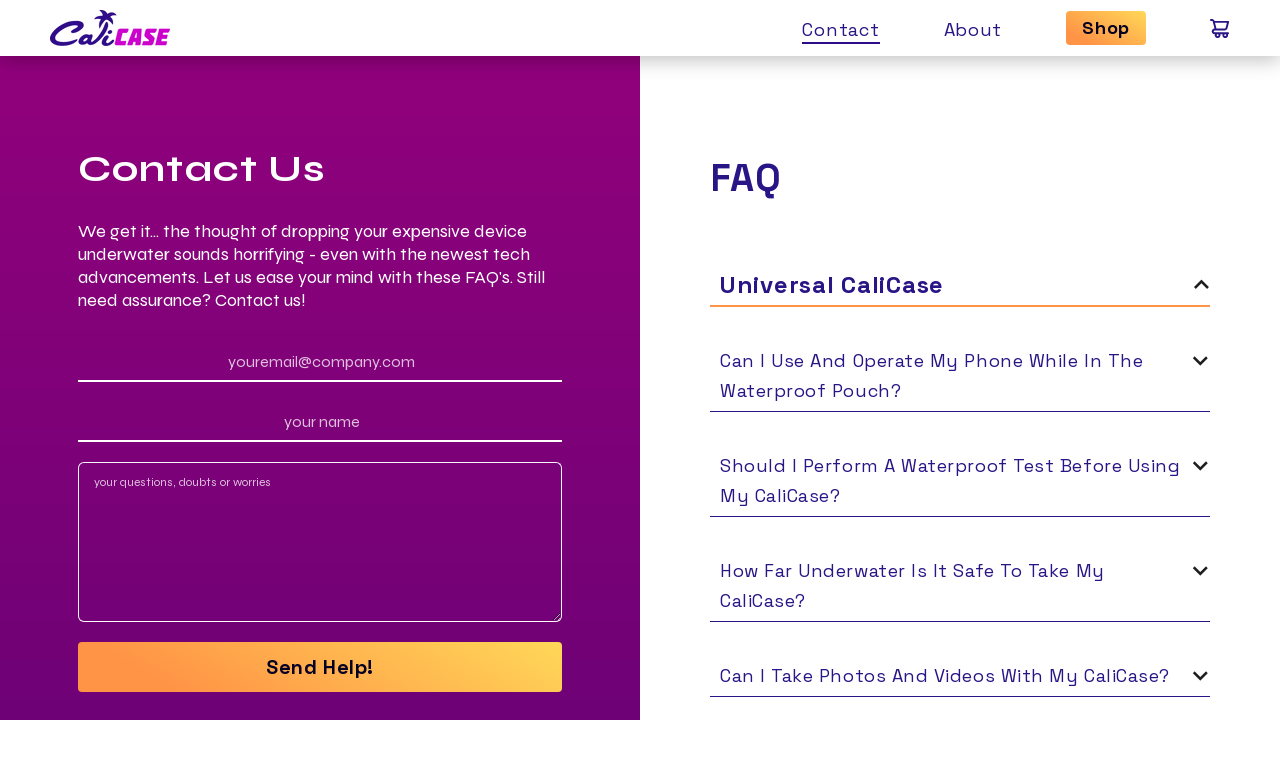

--- FILE ---
content_type: text/html; charset=utf-8
request_url: https://calicase.com/pages/contact
body_size: 45197
content:
<!doctype html>
<!--[if IE 9]> <html class="ie9 no-js" lang="en"> <![endif]-->
<!--[if (gt IE 9)|!(IE)]><!--> <html class="no-js" lang="en"> <!--<![endif]-->
<head><!-- starapps_core_start -->
<!-- This code is automatically managed by StarApps Studio -->
<!-- Please contact support@starapps.studio for any help -->
<!-- File location: snippets/starapps-core.liquid -->


    
<!-- starapps_core_end -->

  <script>
//load TrackerJS
!function(t,n,e,o,a){function d(t){var n=~~(Date.now()/3e5),o=document.createElement(e);o.async=!0,o.src=t+"?ts="+n;var a=document.getElementsByTagName(e)[0];a.parentNode.insertBefore(o,a)}t.MooTrackerObject=a,t[a]=t[a]||function(){return t[a].q?void t[a].q.push(arguments):void(t[a].q=[arguments])},window.attachEvent?window.attachEvent("onload",d.bind(this,o)):window.addEventListener("load",d.bind(this,o),!1)}(window,document,"script","//cdn.stat-track.com/statics/moosend-tracking.min.js","mootrack");
//tracker has to be initialized otherwise it will generate warnings and wont sendtracking events
mootrack('init', 'd8eda019840f4ace98302489a27fcec6');
</script>
  <!-- Basic page needs ================================================== -->
  <meta charset="utf-8">
  <!--[if IE]><meta http-equiv="X-UA-Compatible" content="IE=edge,chrome=1"><![endif]-->
  <meta name="viewport" content="width=device-width,initial-scale=1">
  <meta name="theme-color" content="#2879fe">
  <meta name="keywords" content="Shopify Template" />
  <meta name="author" content="p-themes">
  <link rel="canonical" href="https://calicase.com/pages/contact"><link rel="shortcut icon" href="//calicase.com/cdn/shop/files/shop_favicon_32x32.png?v=1614300713" type="image/png"><!-- Title and description ================================================== --><title>Contact
&ndash; CaliCase
</title><!-- Social meta ================================================== --><!-- /snippets/social-meta-tags.liquid -->
<meta property="og:site_name" content="CaliCase">
<meta property="og:url" content="https://calicase.com/pages/contact">
<meta property="og:title" content="Contact">
<meta property="og:type" content="website">
<meta property="og:description" content="Available in 15 different stylish colors. The CaliCase Waterproof pouch gives you the best protection for your Android or iPhone!">

<meta name="twitter:card" content="summary_large_image">
<meta name="twitter:title" content="Contact">
<meta name="twitter:description" content="Available in 15 different stylish colors. The CaliCase Waterproof pouch gives you the best protection for your Android or iPhone!">
<!-- Helpers ================================================== -->
  
  
        <!-- Google Tag Manager -->
        <script>
        window.dataLayer = window.dataLayer || [];
        </script>
        <script>(function(w,d,s,l,i){w[l]=w[l]||[];w[l].push({'gtm.start':
        new Date().getTime(),event:'gtm.js'});var f=d.getElementsByTagName(s)[0],
        j=d.createElement(s),dl=l!='dataLayer'?'&l='+l:'';j.async=true;j.dataset.src=
        'https://www.googletagmanager.com/gtm.js?id='+i+dl;f.parentNode.insertBefore(j,f);
        })(window,document,'script','dataLayer','GTM-PGLRDR4');</script>
        <!-- End Google Tag Manager -->


  <!-- CSS ================================================== --><link href="https://fonts.googleapis.com/css?family=Hind:100,200,300,400,500,600,700,800,900" rel="preload" as="style" onload="this.onload=null;this.rel='stylesheet'" defer >
 <noscript><link href="https://fonts.googleapis.com/css?family=Hind:100,200,300,400,500,600,700,800,900" rel="style"></noscript>
<link href="//calicase.com/cdn/shop/t/43/assets/theme.css?v=105034828983036494231744609238" rel="stylesheet" type="text/css" media="all" />


<script src="//calicase.com/cdn/shop/t/43/assets/jquery.min.js?v=146653844047132007351714710909" type="text/javascript"></script><!-- Header hook for plugins ================================================== -->
  



 









 
<script>window.performance && window.performance.mark && window.performance.mark('shopify.content_for_header.start');</script><meta name="google-site-verification" content="Gf7KgcP17ss_hNH9eu1nI2eUP9kEsQToTJiTY7g3TUQ">
<meta name="google-site-verification" content="BDTRwgFPnMf2-SMlNDaQAq5OotxYBjsVvdONnNin0H0">
<meta name="google-site-verification" content="qNGbuT_AQD9Yy1sfEhEj68DksSkjrgZGSoDmiLaO7Fw">
<meta id="shopify-digital-wallet" name="shopify-digital-wallet" content="/19759801/digital_wallets/dialog">
<meta name="shopify-checkout-api-token" content="3d8d59b10189760624e0b001db8cf5c2">
<meta id="in-context-paypal-metadata" data-shop-id="19759801" data-venmo-supported="false" data-environment="production" data-locale="en_US" data-paypal-v4="true" data-currency="USD">
<script async="async" data-src="/checkouts/internal/preloads.js?locale=en-US"></script>
<link rel="preconnect" href="https://shop.app" crossorigin="anonymous">
<script async="async" data-src="https://shop.app/checkouts/internal/preloads.js?locale=en-US&shop_id=19759801" crossorigin="anonymous"></script>
<script id="apple-pay-shop-capabilities" type="application/json">{"shopId":19759801,"countryCode":"CA","currencyCode":"USD","merchantCapabilities":["supports3DS"],"merchantId":"gid:\/\/shopify\/Shop\/19759801","merchantName":"CaliCase","requiredBillingContactFields":["postalAddress","email","phone"],"requiredShippingContactFields":["postalAddress","email","phone"],"shippingType":"shipping","supportedNetworks":["visa","masterCard","amex","discover","jcb"],"total":{"type":"pending","label":"CaliCase","amount":"1.00"},"shopifyPaymentsEnabled":true,"supportsSubscriptions":true}</script>
<script id="shopify-features" type="application/json">{"accessToken":"3d8d59b10189760624e0b001db8cf5c2","betas":["rich-media-storefront-analytics"],"domain":"calicase.com","predictiveSearch":true,"shopId":19759801,"locale":"en"}</script>
<script>var Shopify = Shopify || {};
Shopify.shop = "calicase.myshopify.com";
Shopify.locale = "en";
Shopify.currency = {"active":"USD","rate":"1.0"};
Shopify.country = "US";
Shopify.theme = {"name":"Copy of Live - Ayan - 03-05-2024- Speed Optimise","id":167754924337,"schema_name":"Wokiee","schema_version":"1.7.4","theme_store_id":null,"role":"main"};
Shopify.theme.handle = "null";
Shopify.theme.style = {"id":null,"handle":null};
Shopify.cdnHost = "calicase.com/cdn";
Shopify.routes = Shopify.routes || {};
Shopify.routes.root = "/";</script>
<script type="module">!function(o){(o.Shopify=o.Shopify||{}).modules=!0}(window);</script>
<script>!function(o){function n(){var o=[];function n(){o.push(Array.prototype.slice.apply(arguments))}return n.q=o,n}var t=o.Shopify=o.Shopify||{};t.loadFeatures=n(),t.autoloadFeatures=n()}(window);</script>
<script>
  window.ShopifyPay = window.ShopifyPay || {};
  window.ShopifyPay.apiHost = "shop.app\/pay";
  window.ShopifyPay.redirectState = null;
</script>
<script id="shop-js-analytics" type="application/json">{"pageType":"page"}</script>
<script defer="defer" async type="module" data-src="//calicase.com/cdn/shopifycloud/shop-js/modules/v2/client.init-shop-cart-sync_C5BV16lS.en.esm.js"></script>
<script defer="defer" async type="module" data-src="//calicase.com/cdn/shopifycloud/shop-js/modules/v2/chunk.common_CygWptCX.esm.js"></script>
<script type="module">
  await import("//calicase.com/cdn/shopifycloud/shop-js/modules/v2/client.init-shop-cart-sync_C5BV16lS.en.esm.js");
await import("//calicase.com/cdn/shopifycloud/shop-js/modules/v2/chunk.common_CygWptCX.esm.js");

  window.Shopify.SignInWithShop?.initShopCartSync?.({"fedCMEnabled":true,"windoidEnabled":true});

</script>
<script>
  window.Shopify = window.Shopify || {};
  if (!window.Shopify.featureAssets) window.Shopify.featureAssets = {};
  window.Shopify.featureAssets['shop-js'] = {"shop-cart-sync":["modules/v2/client.shop-cart-sync_ZFArdW7E.en.esm.js","modules/v2/chunk.common_CygWptCX.esm.js"],"init-fed-cm":["modules/v2/client.init-fed-cm_CmiC4vf6.en.esm.js","modules/v2/chunk.common_CygWptCX.esm.js"],"shop-button":["modules/v2/client.shop-button_tlx5R9nI.en.esm.js","modules/v2/chunk.common_CygWptCX.esm.js"],"shop-cash-offers":["modules/v2/client.shop-cash-offers_DOA2yAJr.en.esm.js","modules/v2/chunk.common_CygWptCX.esm.js","modules/v2/chunk.modal_D71HUcav.esm.js"],"init-windoid":["modules/v2/client.init-windoid_sURxWdc1.en.esm.js","modules/v2/chunk.common_CygWptCX.esm.js"],"shop-toast-manager":["modules/v2/client.shop-toast-manager_ClPi3nE9.en.esm.js","modules/v2/chunk.common_CygWptCX.esm.js"],"init-shop-email-lookup-coordinator":["modules/v2/client.init-shop-email-lookup-coordinator_B8hsDcYM.en.esm.js","modules/v2/chunk.common_CygWptCX.esm.js"],"init-shop-cart-sync":["modules/v2/client.init-shop-cart-sync_C5BV16lS.en.esm.js","modules/v2/chunk.common_CygWptCX.esm.js"],"avatar":["modules/v2/client.avatar_BTnouDA3.en.esm.js"],"pay-button":["modules/v2/client.pay-button_FdsNuTd3.en.esm.js","modules/v2/chunk.common_CygWptCX.esm.js"],"init-customer-accounts":["modules/v2/client.init-customer-accounts_DxDtT_ad.en.esm.js","modules/v2/client.shop-login-button_C5VAVYt1.en.esm.js","modules/v2/chunk.common_CygWptCX.esm.js","modules/v2/chunk.modal_D71HUcav.esm.js"],"init-shop-for-new-customer-accounts":["modules/v2/client.init-shop-for-new-customer-accounts_ChsxoAhi.en.esm.js","modules/v2/client.shop-login-button_C5VAVYt1.en.esm.js","modules/v2/chunk.common_CygWptCX.esm.js","modules/v2/chunk.modal_D71HUcav.esm.js"],"shop-login-button":["modules/v2/client.shop-login-button_C5VAVYt1.en.esm.js","modules/v2/chunk.common_CygWptCX.esm.js","modules/v2/chunk.modal_D71HUcav.esm.js"],"init-customer-accounts-sign-up":["modules/v2/client.init-customer-accounts-sign-up_CPSyQ0Tj.en.esm.js","modules/v2/client.shop-login-button_C5VAVYt1.en.esm.js","modules/v2/chunk.common_CygWptCX.esm.js","modules/v2/chunk.modal_D71HUcav.esm.js"],"shop-follow-button":["modules/v2/client.shop-follow-button_Cva4Ekp9.en.esm.js","modules/v2/chunk.common_CygWptCX.esm.js","modules/v2/chunk.modal_D71HUcav.esm.js"],"checkout-modal":["modules/v2/client.checkout-modal_BPM8l0SH.en.esm.js","modules/v2/chunk.common_CygWptCX.esm.js","modules/v2/chunk.modal_D71HUcav.esm.js"],"lead-capture":["modules/v2/client.lead-capture_Bi8yE_yS.en.esm.js","modules/v2/chunk.common_CygWptCX.esm.js","modules/v2/chunk.modal_D71HUcav.esm.js"],"shop-login":["modules/v2/client.shop-login_D6lNrXab.en.esm.js","modules/v2/chunk.common_CygWptCX.esm.js","modules/v2/chunk.modal_D71HUcav.esm.js"],"payment-terms":["modules/v2/client.payment-terms_CZxnsJam.en.esm.js","modules/v2/chunk.common_CygWptCX.esm.js","modules/v2/chunk.modal_D71HUcav.esm.js"]};
</script>
<script>(function() {
  var isLoaded = false;
  function asyncLoad() {
    if (isLoaded) return;
    isLoaded = true;
    var urls = ["\/\/static.zotabox.com\/6\/5\/65745382a7c6eade21a10f9725d0c2bf\/widgets.js?shop=calicase.myshopify.com","\/\/static.zotabox.com\/6\/5\/65745382a7c6eade21a10f9725d0c2bf\/widgets.js?shop=calicase.myshopify.com","https:\/\/chimpstatic.com\/mcjs-connected\/js\/users\/a2de0d845f44598e33c35a3a6\/c296d964d6f3a1b79b239035f.js?shop=calicase.myshopify.com","https:\/\/cdn.shoppinggives.com\/cc-utilities\/shopify.js?store-id=7ae39463-01a7-44cf-81a8-eee1cfe74b8d\u0026shop=calicase.myshopify.com","https:\/\/scripttags.jst.ai\/shopify_justuno_19759801_1d3e7c30-09ce-11ec-bf06-257b7ee91d89.js?shop=calicase.myshopify.com","https:\/\/config.gorgias.chat\/bundle-loader\/01GYCBV1KG593TRKN58BFE1ZJM?source=shopify1click\u0026shop=calicase.myshopify.com","https:\/\/sdk.postscript.io\/sdk-script-loader.bundle.js?shopId=28118\u0026shop=calicase.myshopify.com","https:\/\/cdn.api.better-replay.com\/replay.js?unique_id=calicase.myshopify.com\u0026replayApiKey=21e73680-bc83-11ea-bfc6-36301594c0a7\u0026proof_ignore_admin_visits=false\u0026proof_has_custom_js=false\u0026shop=calicase.myshopify.com","https:\/\/cdn.9gtb.com\/loader.js?g_cvt_id=a37a6255-6a92-42d5-8f2d-fa688945731f\u0026shop=calicase.myshopify.com"];
    for (var i = 0; i < urls.length; i++) {
      var s = document.createElement('script');
      s.type = 'text/javascript';
      s.async = true;
      s.src = urls[i];
      var x = document.getElementsByTagName('script')[0];
      x.parentNode.insertBefore(s, x);
    }
  };
  document.addEventListener('StartAsyncLoading',function(event){asyncLoad();});if(window.attachEvent) {
    window.attachEvent('onload', function(){});
  } else {
    window.addEventListener('load', function(){}, false);
  }
})();</script>
<script id="__st">var __st={"a":19759801,"offset":-18000,"reqid":"2d1f382b-11c2-442f-b066-6a5ecb778c33-1768640093","pageurl":"calicase.com\/pages\/contact","s":"pages-81218437174","u":"973b0a1be159","p":"page","rtyp":"page","rid":81218437174};</script>
<script>window.ShopifyPaypalV4VisibilityTracking = true;</script>
<script id="captcha-bootstrap">!function(){'use strict';const t='contact',e='account',n='new_comment',o=[[t,t],['blogs',n],['comments',n],[t,'customer']],c=[[e,'customer_login'],[e,'guest_login'],[e,'recover_customer_password'],[e,'create_customer']],r=t=>t.map((([t,e])=>`form[action*='/${t}']:not([data-nocaptcha='true']) input[name='form_type'][value='${e}']`)).join(','),a=t=>()=>t?[...document.querySelectorAll(t)].map((t=>t.form)):[];function s(){const t=[...o],e=r(t);return a(e)}const i='password',u='form_key',d=['recaptcha-v3-token','g-recaptcha-response','h-captcha-response',i],f=()=>{try{return window.sessionStorage}catch{return}},m='__shopify_v',_=t=>t.elements[u];function p(t,e,n=!1){try{const o=window.sessionStorage,c=JSON.parse(o.getItem(e)),{data:r}=function(t){const{data:e,action:n}=t;return t[m]||n?{data:e,action:n}:{data:t,action:n}}(c);for(const[e,n]of Object.entries(r))t.elements[e]&&(t.elements[e].value=n);n&&o.removeItem(e)}catch(o){console.error('form repopulation failed',{error:o})}}const l='form_type',E='cptcha';function T(t){t.dataset[E]=!0}const w=window,h=w.document,L='Shopify',v='ce_forms',y='captcha';let A=!1;((t,e)=>{const n=(g='f06e6c50-85a8-45c8-87d0-21a2b65856fe',I='https://cdn.shopify.com/shopifycloud/storefront-forms-hcaptcha/ce_storefront_forms_captcha_hcaptcha.v1.5.2.iife.js',D={infoText:'Protected by hCaptcha',privacyText:'Privacy',termsText:'Terms'},(t,e,n)=>{const o=w[L][v],c=o.bindForm;if(c)return c(t,g,e,D).then(n);var r;o.q.push([[t,g,e,D],n]),r=I,A||(h.body.append(Object.assign(h.createElement('script'),{id:'captcha-provider',async:!0,src:r})),A=!0)});var g,I,D;w[L]=w[L]||{},w[L][v]=w[L][v]||{},w[L][v].q=[],w[L][y]=w[L][y]||{},w[L][y].protect=function(t,e){n(t,void 0,e),T(t)},Object.freeze(w[L][y]),function(t,e,n,w,h,L){const[v,y,A,g]=function(t,e,n){const i=e?o:[],u=t?c:[],d=[...i,...u],f=r(d),m=r(i),_=r(d.filter((([t,e])=>n.includes(e))));return[a(f),a(m),a(_),s()]}(w,h,L),I=t=>{const e=t.target;return e instanceof HTMLFormElement?e:e&&e.form},D=t=>v().includes(t);t.addEventListener('submit',(t=>{const e=I(t);if(!e)return;const n=D(e)&&!e.dataset.hcaptchaBound&&!e.dataset.recaptchaBound,o=_(e),c=g().includes(e)&&(!o||!o.value);(n||c)&&t.preventDefault(),c&&!n&&(function(t){try{if(!f())return;!function(t){const e=f();if(!e)return;const n=_(t);if(!n)return;const o=n.value;o&&e.removeItem(o)}(t);const e=Array.from(Array(32),(()=>Math.random().toString(36)[2])).join('');!function(t,e){_(t)||t.append(Object.assign(document.createElement('input'),{type:'hidden',name:u})),t.elements[u].value=e}(t,e),function(t,e){const n=f();if(!n)return;const o=[...t.querySelectorAll(`input[type='${i}']`)].map((({name:t})=>t)),c=[...d,...o],r={};for(const[a,s]of new FormData(t).entries())c.includes(a)||(r[a]=s);n.setItem(e,JSON.stringify({[m]:1,action:t.action,data:r}))}(t,e)}catch(e){console.error('failed to persist form',e)}}(e),e.submit())}));const S=(t,e)=>{t&&!t.dataset[E]&&(n(t,e.some((e=>e===t))),T(t))};for(const o of['focusin','change'])t.addEventListener(o,(t=>{const e=I(t);D(e)&&S(e,y())}));const B=e.get('form_key'),M=e.get(l),P=B&&M;t.addEventListener('DOMContentLoaded',(()=>{const t=y();if(P)for(const e of t)e.elements[l].value===M&&p(e,B);[...new Set([...A(),...v().filter((t=>'true'===t.dataset.shopifyCaptcha))])].forEach((e=>S(e,t)))}))}(h,new URLSearchParams(w.location.search),n,t,e,['guest_login'])})(!0,!0)}();</script>
<script integrity="sha256-4kQ18oKyAcykRKYeNunJcIwy7WH5gtpwJnB7kiuLZ1E=" data-source-attribution="shopify.loadfeatures" defer="defer" data-src="//calicase.com/cdn/shopifycloud/storefront/assets/storefront/load_feature-a0a9edcb.js" crossorigin="anonymous"></script>
<script crossorigin="anonymous" defer="defer" data-src="//calicase.com/cdn/shopifycloud/storefront/assets/shopify_pay/storefront-65b4c6d7.js?v=20250812"></script>
<script data-source-attribution="shopify.dynamic_checkout.dynamic.init">var Shopify=Shopify||{};Shopify.PaymentButton=Shopify.PaymentButton||{isStorefrontPortableWallets:!0,init:function(){window.Shopify.PaymentButton.init=function(){};var t=document.createElement("script");t.data-src="https://calicase.com/cdn/shopifycloud/portable-wallets/latest/portable-wallets.en.js",t.type="module",document.head.appendChild(t)}};
</script>
<script data-source-attribution="shopify.dynamic_checkout.buyer_consent">
  function portableWalletsHideBuyerConsent(e){var t=document.getElementById("shopify-buyer-consent"),n=document.getElementById("shopify-subscription-policy-button");t&&n&&(t.classList.add("hidden"),t.setAttribute("aria-hidden","true"),n.removeEventListener("click",e))}function portableWalletsShowBuyerConsent(e){var t=document.getElementById("shopify-buyer-consent"),n=document.getElementById("shopify-subscription-policy-button");t&&n&&(t.classList.remove("hidden"),t.removeAttribute("aria-hidden"),n.addEventListener("click",e))}window.Shopify?.PaymentButton&&(window.Shopify.PaymentButton.hideBuyerConsent=portableWalletsHideBuyerConsent,window.Shopify.PaymentButton.showBuyerConsent=portableWalletsShowBuyerConsent);
</script>
<script data-source-attribution="shopify.dynamic_checkout.cart.bootstrap">document.addEventListener("DOMContentLoaded",(function(){function t(){return document.querySelector("shopify-accelerated-checkout-cart, shopify-accelerated-checkout")}if(t())Shopify.PaymentButton.init();else{new MutationObserver((function(e,n){t()&&(Shopify.PaymentButton.init(),n.disconnect())})).observe(document.body,{childList:!0,subtree:!0})}}));
</script>
<link id="shopify-accelerated-checkout-styles" rel="stylesheet" media="screen" href="https://calicase.com/cdn/shopifycloud/portable-wallets/latest/accelerated-checkout-backwards-compat.css" crossorigin="anonymous">
<style id="shopify-accelerated-checkout-cart">
        #shopify-buyer-consent {
  margin-top: 1em;
  display: inline-block;
  width: 100%;
}

#shopify-buyer-consent.hidden {
  display: none;
}

#shopify-subscription-policy-button {
  background: none;
  border: none;
  padding: 0;
  text-decoration: underline;
  font-size: inherit;
  cursor: pointer;
}

#shopify-subscription-policy-button::before {
  box-shadow: none;
}

      </style>
<script id="sections-script" data-sections="promo-fixed" defer="defer" src="//calicase.com/cdn/shop/t/43/compiled_assets/scripts.js?26895"></script>
<script>window.performance && window.performance.mark && window.performance.mark('shopify.content_for_header.end');</script>



  <script src="//calicase.com/cdn/shop/t/43/assets/jquery.magnific-popup.min.js?v=130266991297150798971714710909" type="text/javascript"></script>
  <script src="//calicase.com/cdn/shop/t/43/assets/slick.min.js?v=71779134894361685811714710909" type="text/javascript"></script>
  <script src="//calicase.com/cdn/shop/t/43/assets/slick.js?v=53934427684029340291714710909" type="text/javascript"></script>

 


  
  <!-- /Header hook for plugins ================================================== --><link href="https://d3hw6dc1ow8pp2.cloudfront.net/styles/main.min.css" rel="stylesheet" type="text/css">
<style type="text/css">
.okeReviews .okeReviews-reviewsWidget-header-controls-writeReview {
        display: inline-block;
    }
    .okeReviews .okeReviews-reviewsWidget.is-okeReviews-empty {
        display: block;
    }
</style>
<script type="application/json" id="oke-reviews-settings">
{"analyticsSettings":{"provider":"ua"},"disableInitialReviewsFetchOnProducts":false,"initialReviewDisplayCount":6,"locale":"en","localeAndVariant":{"code":"en"},"omitMicrodata":true,"reviewSortOrder":"date","subscriberId":"c20174c0-bdfd-45d1-9404-5e3410dec77e","widgetTemplateId":"default","starRatingColor":"#FFCF2A","recorderPlus":true,"recorderQandaPlus":true}
</script>

  <link rel="stylesheet" type="text/css" href="https://dov7r31oq5dkj.cloudfront.net/c20174c0-bdfd-45d1-9404-5e3410dec77e/widget-style-customisations.css?v=32d6b0a2-2e5c-4d48-ad74-d89cf3a933aa">
 
<!-- "snippets/pagefly-header.liquid" was not rendered, the associated app was uninstalled -->
 <script src='https://affilo.io/libs/affiliate.lib.js' async></script><!-- Start Advanced Store Localization Code: https://apps.shopify.com/advanced-geo-functions --><script type="text/javascript">
  const asl_params = new URLSearchParams(window.location.search);
  var asl_override = '';   
  window.asl_location_override = function(type, location){
    if(typeof location === '') localStorage.removeItem(type);
    else localStorage.setItem(type, location);
  }
   
  if(asl_params.has('region_redirected')) { localStorage.setItem('country_override', ''); localStorage.setItem('region_override', ''); }
      else if(asl_params.has('country_override')) asl_override = '&country_override='+asl_params.get('country_override');
  else if(asl_params.has('region_override')) asl_override = '&region_override='+asl_params.get('region_override');
      else if(localStorage.getItem('country_override') !== null && localStorage.getItem('country_override') !== '')  asl_override = '&country_overridden='+localStorage.getItem('country_override');
  else if(localStorage.getItem('region_override') !== null && localStorage.getItem('region_override') !== '')  asl_override = '&region_overridden='+localStorage.getItem('region_override');  
  (function($){
    var asl_s = document.createElement("script"); 
    asl_s.src = "https://shopapi.wyldcode.com/api.js?url="+encodeURIComponent(window.location.toString())+asl_override;
    asl_s.type = 'text/javascript';
    asl_s.onerror = function(){ $('style#asl_cleaner').remove(); $('style#asl_filter').remove(); $('style#asl_custom_filters').remove(); }
    try{
        document.getElementsByTagName("head")[0].appendChild(asl_s);
    } catch(error){
        $('style#asl_cleaner').remove(); 
        $('style#asl_custom_filters').remove();
        $('style#asl_filter').remove(); 
    }
})(jQuery);

</script>

<style id="asl_filter">
.btn-addtocart { visibility: hidden; opacity: 0; } 
</style>
<style id="asl_cleaner">
.tt-product-listing .tt-col-item:not(.asl_processed) { visibility: hidden; opacity: 0; } 
.asl_discard  { visibility: none !important; opacity: 0 !important }
</style>
<style>
    </style>

<!-- End Advanced Store Localization Code --> 

<meta name='salehoo_verification' content='637ea579-4acc-46d3-bfa6-0bc62d217d1a' />
<script id="sg-js-global-vars">
                        sgGlobalVars = {"storeId":"7ae39463-01a7-44cf-81a8-eee1cfe74b8d","seenManagerPrompt":false,"storeIsActive":false,"targetInfo":{"cart":{"isAfterElem":false,"isBeforeElem":true,"customSelector":"form[action=\"/cart\"]","isOn":true},"product":{"useCartButton":true,"isAfterElem":true,"isBeforeElem":false,"customSelector":"","isOn":true,"type":0},"roundUp":{"isAfterElem":false,"isBeforeElem":true,"customSelector":"","isOn":false,"useCheckoutButton":true}},"hideAdditionalScriptPrompt":false,"sgRoundUpId":null};
                        if(sgGlobalVars) {
                            sgGlobalVars.cart = {"note":null,"attributes":{},"original_total_price":0,"total_price":0,"total_discount":0,"total_weight":0.0,"item_count":0,"items":[],"requires_shipping":false,"currency":"USD","items_subtotal_price":0,"cart_level_discount_applications":[],"checkout_charge_amount":0};
                            sgGlobalVars.currentProduct = null;
                            sgGlobalVars.isAdmin = false;
                        }
                    </script><!-- BEGIN app block: shopify://apps/swatch-king/blocks/variant-swatch-king/0850b1e4-ba30-4a0d-a8f4-f9a939276d7d -->


















































  <script>
    window.vsk_data = function(){
      return {
        "block_collection_settings": {"alignment":"center","enable":true,"swatch_location":"After title","switch_on_hover":false,"preselect_variant":false,"current_template":"page"},
        "currency": "USD",
        "currency_symbol": "$",
        "primary_locale": "en",
        "localized_string": {},
        "app_setting_styles": {"products_swatch_presentation":{"slide_left_button_svg":"","slide_right_button_svg":""},"collections_swatch_presentation":{"minified":false,"minified_products":false,"minified_template":"+{count}","slide_left_button_svg":"","minified_display_count":[3,6],"slide_right_button_svg":""}},
        "app_setting": {"display_logs":false,"default_preset":137530,"pre_hide_strategy":"hide-all-theme-selectors","swatch_url_source":"cdn","product_data_source":"storefront"},
        "app_setting_config": {"app_execution_strategy":"all","collections_options_disabled":null,"default_swatch_image":"","do_not_select_an_option":{"text":"Select a {{ option_name }}","status":true,"control_add_to_cart":true,"allow_virtual_trigger":true,"make_a_selection_text":"Select a {{ option_name }}","auto_select_options_list":[]},"history_free_group_navigation":false,"notranslate":false,"products_options_disabled":null,"size_chart":{"type":"theme","labels":"size,sizes,taille,größe,tamanho,tamaño,koko,サイズ","position":"right","size_chart_app":"","size_chart_app_css":"","size_chart_app_selector":""},"session_storage_timeout_seconds":60,"enable_swatch":{"cart":{"enable_on_cart_product_grid":true,"enable_on_cart_featured_product":true},"home":{"enable_on_home_product_grid":true,"enable_on_home_featured_product":true},"pages":{"enable_on_custom_product_grid":true,"enable_on_custom_featured_product":true},"article":{"enable_on_article_product_grid":true,"enable_on_article_featured_product":true},"products":{"enable_on_main_product":true,"enable_on_product_grid":true},"collections":{"enable_on_collection_quick_view":true,"enable_on_collection_product_grid":true},"list_collections":{"enable_on_list_collection_quick_view":true,"enable_on_list_collection_product_grid":true}},"product_template":{"group_swatches":true,"variant_swatches":true},"product_batch_size":250,"use_optimized_urls":true,"enable_error_tracking":false,"enable_event_tracking":false,"preset_badge":{"order":[{"name":"sold_out","order":0},{"name":"sale","order":1},{"name":"new","order":2}],"new_badge_text":"NEW","new_badge_color":"#FFFFFF","sale_badge_text":"SALE","sale_badge_color":"#FFFFFF","new_badge_bg_color":"#121212D1","sale_badge_bg_color":"#D91C01D1","sold_out_badge_text":"SOLD OUT","sold_out_badge_color":"#FFFFFF","new_show_when_all_same":false,"sale_show_when_all_same":false,"sold_out_badge_bg_color":"#BBBBBBD1","new_product_max_duration":90,"sold_out_show_when_all_same":true,"min_price_diff_for_sale_badge":5}},
        "theme_settings_map": {"148288831793":33329,"148761903409":33329,"150256124209":33329,"157361275185":33329,"176713007409":33329,"175001933":98135,"120386650166":33329,"120844451894":33329,"138211361073":33329,"145801478449":33329,"152370807089":33329,"154583367985":33329,"155273265457":33329,"80535617590":33329,"80548233270":33329,"144206266673":33329,"162473902385":33329,"167754924337":33329,"167902871857":33329},
        "theme_settings": {"33329":{"id":33329,"configurations":{"products":{"theme_type":"dawn","swatch_root":{"position":"after","selector":".tt-swatches-container, body.pageindex .tt-option-block","groups_selector":"","section_selector":"#shopify-section-product-template, #shopify-section-page-product, #shopify-section-static-product, #shopify-section-product, #shopify-section-static-product-pages, body.pageindex div.main_product_box","secondary_position":"","secondary_selector":"","use_section_as_root":true},"option_selectors":".tt-swatches-container .tt-options-swatch .options-color, body.pageindex .tt-options-swatch .options-color","selectors_to_hide":[".swatch_options","form[action=\"\/cart\/add\"] .product__variants","form[action=\"\/cart\/add\"] .form__row div.selector-wrapper","form .swatch.clearfix"],"json_data_selector":"","add_to_cart_selector":"[name=\"add\"]","custom_button_params":{"data":[{"value_attribute":"data-value","option_attribute":"data-index"}],"selected_selector":".active a"},"option_index_attributes":["data-index","data-option-position","data-object","data-product-option","data-option-index","name"],"add_to_cart_text_selector":"[name=\"add\"]\u003espan","selectors_to_hide_override":"","add_to_cart_enabled_classes":"","add_to_cart_disabled_classes":""},"collections":{"grid_updates":[{"name":"sku","template":"SKU: {sku}","display_position":"replace","display_selector":".variant-sku","element_selector":""},{"name":"price","template":"{{price_with_format}}","display_position":"replace","display_selector":"[data-price]","element_selector":""}],"data_selectors":{"url":"a","title":".product-card__title","attributes":[],"form_input":"[name=\"id\"]","featured_image":"img","secondary_image":"img.secondary"},"attribute_updates":[{"selector":null,"template":null,"attribute":null}],"selectors_to_hide":[".tt-option-block"],"json_data_selector":"[sa-swatch-json]","swatch_root_selector":"div.collectionlist div.main_product_box","swatch_display_options":[{"label":"After title","position":"before","selector":".product_button_section"}]}},"settings":{"products":{"handleize":false,"init_deferred":false,"label_split_symbol":"-","size_chart_selector":"","persist_group_variant":true,"hide_single_value_option":"none"},"collections":{"layer_index":12,"display_label":false,"continuous_lookup":3000,"json_data_from_api":true,"label_split_symbol":"-","price_trailing_zeroes":false,"hide_single_value_option":"none"}},"custom_scripts":[],"custom_css":".swatches-type-products{margin-top: 28px!important;}","theme_store_ids":[],"schema_theme_names":["Wokiee"],"pre_hide_css_code":null},"33329":{"id":33329,"configurations":{"products":{"theme_type":"dawn","swatch_root":{"position":"after","selector":".tt-swatches-container, body.pageindex .tt-option-block","groups_selector":"","section_selector":"#shopify-section-product-template, #shopify-section-page-product, #shopify-section-static-product, #shopify-section-product, #shopify-section-static-product-pages, body.pageindex div.main_product_box","secondary_position":"","secondary_selector":"","use_section_as_root":true},"option_selectors":".tt-swatches-container .tt-options-swatch .options-color, body.pageindex .tt-options-swatch .options-color","selectors_to_hide":[".swatch_options","form[action=\"\/cart\/add\"] .product__variants","form[action=\"\/cart\/add\"] .form__row div.selector-wrapper","form .swatch.clearfix"],"json_data_selector":"","add_to_cart_selector":"[name=\"add\"]","custom_button_params":{"data":[{"value_attribute":"data-value","option_attribute":"data-index"}],"selected_selector":".active a"},"option_index_attributes":["data-index","data-option-position","data-object","data-product-option","data-option-index","name"],"add_to_cart_text_selector":"[name=\"add\"]\u003espan","selectors_to_hide_override":"","add_to_cart_enabled_classes":"","add_to_cart_disabled_classes":""},"collections":{"grid_updates":[{"name":"sku","template":"SKU: {sku}","display_position":"replace","display_selector":".variant-sku","element_selector":""},{"name":"price","template":"{{price_with_format}}","display_position":"replace","display_selector":"[data-price]","element_selector":""}],"data_selectors":{"url":"a","title":".product-card__title","attributes":[],"form_input":"[name=\"id\"]","featured_image":"img","secondary_image":"img.secondary"},"attribute_updates":[{"selector":null,"template":null,"attribute":null}],"selectors_to_hide":[".tt-option-block"],"json_data_selector":"[sa-swatch-json]","swatch_root_selector":"div.collectionlist div.main_product_box","swatch_display_options":[{"label":"After title","position":"before","selector":".product_button_section"}]}},"settings":{"products":{"handleize":false,"init_deferred":false,"label_split_symbol":"-","size_chart_selector":"","persist_group_variant":true,"hide_single_value_option":"none"},"collections":{"layer_index":12,"display_label":false,"continuous_lookup":3000,"json_data_from_api":true,"label_split_symbol":"-","price_trailing_zeroes":false,"hide_single_value_option":"none"}},"custom_scripts":[],"custom_css":".swatches-type-products{margin-top: 28px!important;}","theme_store_ids":[],"schema_theme_names":["Wokiee"],"pre_hide_css_code":null},"33329":{"id":33329,"configurations":{"products":{"theme_type":"dawn","swatch_root":{"position":"after","selector":".tt-swatches-container, body.pageindex .tt-option-block","groups_selector":"","section_selector":"#shopify-section-product-template, #shopify-section-page-product, #shopify-section-static-product, #shopify-section-product, #shopify-section-static-product-pages, body.pageindex div.main_product_box","secondary_position":"","secondary_selector":"","use_section_as_root":true},"option_selectors":".tt-swatches-container .tt-options-swatch .options-color, body.pageindex .tt-options-swatch .options-color","selectors_to_hide":[".swatch_options","form[action=\"\/cart\/add\"] .product__variants","form[action=\"\/cart\/add\"] .form__row div.selector-wrapper","form .swatch.clearfix"],"json_data_selector":"","add_to_cart_selector":"[name=\"add\"]","custom_button_params":{"data":[{"value_attribute":"data-value","option_attribute":"data-index"}],"selected_selector":".active a"},"option_index_attributes":["data-index","data-option-position","data-object","data-product-option","data-option-index","name"],"add_to_cart_text_selector":"[name=\"add\"]\u003espan","selectors_to_hide_override":"","add_to_cart_enabled_classes":"","add_to_cart_disabled_classes":""},"collections":{"grid_updates":[{"name":"sku","template":"SKU: {sku}","display_position":"replace","display_selector":".variant-sku","element_selector":""},{"name":"price","template":"{{price_with_format}}","display_position":"replace","display_selector":"[data-price]","element_selector":""}],"data_selectors":{"url":"a","title":".product-card__title","attributes":[],"form_input":"[name=\"id\"]","featured_image":"img","secondary_image":"img.secondary"},"attribute_updates":[{"selector":null,"template":null,"attribute":null}],"selectors_to_hide":[".tt-option-block"],"json_data_selector":"[sa-swatch-json]","swatch_root_selector":"div.collectionlist div.main_product_box","swatch_display_options":[{"label":"After title","position":"before","selector":".product_button_section"}]}},"settings":{"products":{"handleize":false,"init_deferred":false,"label_split_symbol":"-","size_chart_selector":"","persist_group_variant":true,"hide_single_value_option":"none"},"collections":{"layer_index":12,"display_label":false,"continuous_lookup":3000,"json_data_from_api":true,"label_split_symbol":"-","price_trailing_zeroes":false,"hide_single_value_option":"none"}},"custom_scripts":[],"custom_css":".swatches-type-products{margin-top: 28px!important;}","theme_store_ids":[],"schema_theme_names":["Wokiee"],"pre_hide_css_code":null},"33329":{"id":33329,"configurations":{"products":{"theme_type":"dawn","swatch_root":{"position":"after","selector":".tt-swatches-container, body.pageindex .tt-option-block","groups_selector":"","section_selector":"#shopify-section-product-template, #shopify-section-page-product, #shopify-section-static-product, #shopify-section-product, #shopify-section-static-product-pages, body.pageindex div.main_product_box","secondary_position":"","secondary_selector":"","use_section_as_root":true},"option_selectors":".tt-swatches-container .tt-options-swatch .options-color, body.pageindex .tt-options-swatch .options-color","selectors_to_hide":[".swatch_options","form[action=\"\/cart\/add\"] .product__variants","form[action=\"\/cart\/add\"] .form__row div.selector-wrapper","form .swatch.clearfix"],"json_data_selector":"","add_to_cart_selector":"[name=\"add\"]","custom_button_params":{"data":[{"value_attribute":"data-value","option_attribute":"data-index"}],"selected_selector":".active a"},"option_index_attributes":["data-index","data-option-position","data-object","data-product-option","data-option-index","name"],"add_to_cart_text_selector":"[name=\"add\"]\u003espan","selectors_to_hide_override":"","add_to_cart_enabled_classes":"","add_to_cart_disabled_classes":""},"collections":{"grid_updates":[{"name":"sku","template":"SKU: {sku}","display_position":"replace","display_selector":".variant-sku","element_selector":""},{"name":"price","template":"{{price_with_format}}","display_position":"replace","display_selector":"[data-price]","element_selector":""}],"data_selectors":{"url":"a","title":".product-card__title","attributes":[],"form_input":"[name=\"id\"]","featured_image":"img","secondary_image":"img.secondary"},"attribute_updates":[{"selector":null,"template":null,"attribute":null}],"selectors_to_hide":[".tt-option-block"],"json_data_selector":"[sa-swatch-json]","swatch_root_selector":"div.collectionlist div.main_product_box","swatch_display_options":[{"label":"After title","position":"before","selector":".product_button_section"}]}},"settings":{"products":{"handleize":false,"init_deferred":false,"label_split_symbol":"-","size_chart_selector":"","persist_group_variant":true,"hide_single_value_option":"none"},"collections":{"layer_index":12,"display_label":false,"continuous_lookup":3000,"json_data_from_api":true,"label_split_symbol":"-","price_trailing_zeroes":false,"hide_single_value_option":"none"}},"custom_scripts":[],"custom_css":".swatches-type-products{margin-top: 28px!important;}","theme_store_ids":[],"schema_theme_names":["Wokiee"],"pre_hide_css_code":null},"33329":{"id":33329,"configurations":{"products":{"theme_type":"dawn","swatch_root":{"position":"after","selector":".tt-swatches-container, body.pageindex .tt-option-block","groups_selector":"","section_selector":"#shopify-section-product-template, #shopify-section-page-product, #shopify-section-static-product, #shopify-section-product, #shopify-section-static-product-pages, body.pageindex div.main_product_box","secondary_position":"","secondary_selector":"","use_section_as_root":true},"option_selectors":".tt-swatches-container .tt-options-swatch .options-color, body.pageindex .tt-options-swatch .options-color","selectors_to_hide":[".swatch_options","form[action=\"\/cart\/add\"] .product__variants","form[action=\"\/cart\/add\"] .form__row div.selector-wrapper","form .swatch.clearfix"],"json_data_selector":"","add_to_cart_selector":"[name=\"add\"]","custom_button_params":{"data":[{"value_attribute":"data-value","option_attribute":"data-index"}],"selected_selector":".active a"},"option_index_attributes":["data-index","data-option-position","data-object","data-product-option","data-option-index","name"],"add_to_cart_text_selector":"[name=\"add\"]\u003espan","selectors_to_hide_override":"","add_to_cart_enabled_classes":"","add_to_cart_disabled_classes":""},"collections":{"grid_updates":[{"name":"sku","template":"SKU: {sku}","display_position":"replace","display_selector":".variant-sku","element_selector":""},{"name":"price","template":"{{price_with_format}}","display_position":"replace","display_selector":"[data-price]","element_selector":""}],"data_selectors":{"url":"a","title":".product-card__title","attributes":[],"form_input":"[name=\"id\"]","featured_image":"img","secondary_image":"img.secondary"},"attribute_updates":[{"selector":null,"template":null,"attribute":null}],"selectors_to_hide":[".tt-option-block"],"json_data_selector":"[sa-swatch-json]","swatch_root_selector":"div.collectionlist div.main_product_box","swatch_display_options":[{"label":"After title","position":"before","selector":".product_button_section"}]}},"settings":{"products":{"handleize":false,"init_deferred":false,"label_split_symbol":"-","size_chart_selector":"","persist_group_variant":true,"hide_single_value_option":"none"},"collections":{"layer_index":12,"display_label":false,"continuous_lookup":3000,"json_data_from_api":true,"label_split_symbol":"-","price_trailing_zeroes":false,"hide_single_value_option":"none"}},"custom_scripts":[],"custom_css":".swatches-type-products{margin-top: 28px!important;}","theme_store_ids":[],"schema_theme_names":["Wokiee"],"pre_hide_css_code":null},"98135":{"id":98135,"configurations":{"products":{"theme_type":"dawn","swatch_root":{"position":"before","selector":"form[action=\"\/cart\/add\"]:not([id*=\"install\"]):not([id*=\"bar\"])","groups_selector":"","section_selector":"[id*=\"shopify\"][id*=\"main\"][id*=\"template\"], [class*=\"featured\"][class*=\"product\"]:not([class*=\"collection\"]):not([class*=\"gallery\"]):not([class*=\"item\"]):not([class*=\"heading\"]), [class*=\"index\"] [data-section-type=\"product\"], [data-section-type=\"featured-product\"],  [class*=\"index\"] [data-section-type=\"product-template\"], [data-product-type=\"featured\"]","secondary_position":"","secondary_selector":"","use_section_as_root":true},"option_selectors":"[class*=\"variant\"] input[type=\"radio\"],\n[class*=\"form\"] input[type=\"radio\"],\n[class*=\"option\"] input[type=\"radio\"],\n[class*=\"form\"] select:not([name=\"id\"]),\n[class*=\"option\"] select:not([name=\"id\"]),\n[class*=\"variant\"] select:not([name=\"id\"])","selectors_to_hide":["variant-radios, variant-selects, product-variants, variant-selection, product-variant-selector, [class*=\"option\"][class*=\"selector\"], .selector-wrapper:not([class*=\"qty\"]):not([class*=\"quantity\"]), .variant-wrapper, .product-form__variants, .product-form__swatches, .swatches__container, [class*=\"variant\"][class*=\"picker\"], .product-variants, .product__variant-select, .variations"],"json_data_selector":"","add_to_cart_selector":"[name=\"add\"], [data-action*=\"add\"][data-action*=\"cart\"], [data-product-atc],  [id*=\"addToCart\"], [data-add-button], [value=\"Add to cart\"]","custom_button_params":{"data":[{"value_attribute":"data-value","option_attribute":"data-name"}],"selected_selector":".active"},"option_index_attributes":["data-index","data-option-position","data-object","data-product-option","data-option-index","name","data-escape"],"add_to_cart_text_selector":"[name=\"add\"] \u003e span:not([class*=\"load\"]):not([class*=\"added\"]):not([class*=\"complete\"]):not([class*=\"symbol\"]), [data-add-to-cart-text], .atc-button--text, [data-add-button-text]","selectors_to_hide_override":"","add_to_cart_enabled_classes":"","add_to_cart_disabled_classes":""},"collections":{"grid_updates":[{"name":"price","template":"\u003cdiv class=\"price price--on-sale\"\u003e\n\u003cspan class=\"price-item price-item--regular\" {display_on_sale}\u003e{compare_at_price_with_format}\u003c\/span\u003e\n\u003cspan {display_on_sale}\u003e\u0026nbsp\u003c\/span\u003e\n\u003cspan class=\"price-item price-item--sale\" \u003e{price_with_format}\u003c\/span\u003e\n\u003c\/div\u003e","display_position":"replace","display_selector":"[class*=\"Price\"][class*=\"Heading\"], .grid-product__price, .price:not(.price-list .price), .product-price, .price-list, .product-grid--price, .product-card__price, .product__price, product-price, .product-item__price, [data-price-wrapper], .product-list-item-price, .product-item-price","element_selector":""}],"data_selectors":{"url":"a","title":"[class*=\"title\"], [class*=\"heading\"]","attributes":[],"form_input":"[name=\"id\"]","featured_image":"img:nth-child(1):not([class*=\"second\"] img):not(.product-item__bg__inner img):not([class*=\"two\"] img):not([class*=\"hidden\"] img), img[class*=\"primary\"], [class*=\"primary\"] img, .reveal img:not(.hidden img), [class*=\"main\"][class*=\"image\"] picture, [data-primary-media] img","secondary_image":"[class*=\"secondary\"] img:nth-child(2):not([class*=\"with\"]):not([class*=\"has\"]):not([class*=\"show\"]):not([class*=\"primary\"] img), .product-item__bg__under img, img[class*=\"alternate\"], .media--hover-effect img:nth-child(2), .hidden img, img.hidden, picture[style*=\"none\"], .not-first img, .product--hover-image img, .product-thumb-hover img, img.secondary-media-hidden, img[class*=\"secondary\"]"},"attribute_updates":[{"selector":"","template":"","attribute":""}],"selectors_to_hide":[],"json_data_selector":"[sa-swatch-json]","swatch_root_selector":".ProductItem, .product-item, .product-block, .grid-view-item, .product-grid li.grid__item, .grid-product, .product-grid-item, .type-product-grid-item, .product-card, .product-index, .grid .card:not(.grid__item .card), .grid product-card, .product-list-item, .product--root, .product-thumbnail, .collection-page__product, [data-product-item], [data-product-grid-item], [data-product-grid]","swatch_display_options":[{"label":"After image","position":"before","selector":"[class*=\"content\"][class*=\"card\"], [class*=\"info\"][class*=\"card\"], [class*=\"Info\"][class*=\"Item\"], [class*=\"info\"][class*=\"product\"]:not([class*=\"inner\"]),  [class*=\"grid\"][class*=\"meta\"], .product-details, [class*=\"product\"][class*=\"caption\"]"},{"label":"After price","position":"after","selector":"[class*=\"Price\"][class*=\"Heading\"], .grid-product__price, .price:not(.price-list .price), .product-price, .price-list, .product-grid--price, .product-card__price, .product__price, product-price, .product-item__price, [data-price-wrapper], .product-list-item-price, .product-item-price"},{"label":"After title","position":"after","selector":"[class*=\"title\"], [class*=\"heading\"]"}]}},"settings":{"products":{"handleize":false,"init_deferred":false,"label_split_symbol":":","size_chart_selector":"[aria-controls*=\"size-chart\"],[aria-controls*=\"size-guide\"]","persist_group_variant":true,"hide_single_value_option":"none"},"collections":{"layer_index":2,"display_label":false,"continuous_lookup":3000,"json_data_from_api":true,"label_split_symbol":"-","price_trailing_zeroes":false,"hide_single_value_option":"none"}},"custom_scripts":[],"custom_css":"","theme_store_ids":[],"schema_theme_names":["MOIST Shopify Theme"],"pre_hide_css_code":null},"33329":{"id":33329,"configurations":{"products":{"theme_type":"dawn","swatch_root":{"position":"after","selector":".tt-swatches-container, body.pageindex .tt-option-block","groups_selector":"","section_selector":"#shopify-section-product-template, #shopify-section-page-product, #shopify-section-static-product, #shopify-section-product, #shopify-section-static-product-pages, body.pageindex div.main_product_box","secondary_position":"","secondary_selector":"","use_section_as_root":true},"option_selectors":".tt-swatches-container .tt-options-swatch .options-color, body.pageindex .tt-options-swatch .options-color","selectors_to_hide":[".swatch_options","form[action=\"\/cart\/add\"] .product__variants","form[action=\"\/cart\/add\"] .form__row div.selector-wrapper","form .swatch.clearfix"],"json_data_selector":"","add_to_cart_selector":"[name=\"add\"]","custom_button_params":{"data":[{"value_attribute":"data-value","option_attribute":"data-index"}],"selected_selector":".active a"},"option_index_attributes":["data-index","data-option-position","data-object","data-product-option","data-option-index","name"],"add_to_cart_text_selector":"[name=\"add\"]\u003espan","selectors_to_hide_override":"","add_to_cart_enabled_classes":"","add_to_cart_disabled_classes":""},"collections":{"grid_updates":[{"name":"sku","template":"SKU: {sku}","display_position":"replace","display_selector":".variant-sku","element_selector":""},{"name":"price","template":"{{price_with_format}}","display_position":"replace","display_selector":"[data-price]","element_selector":""}],"data_selectors":{"url":"a","title":".product-card__title","attributes":[],"form_input":"[name=\"id\"]","featured_image":"img","secondary_image":"img.secondary"},"attribute_updates":[{"selector":null,"template":null,"attribute":null}],"selectors_to_hide":[".tt-option-block"],"json_data_selector":"[sa-swatch-json]","swatch_root_selector":"div.collectionlist div.main_product_box","swatch_display_options":[{"label":"After title","position":"before","selector":".product_button_section"}]}},"settings":{"products":{"handleize":false,"init_deferred":false,"label_split_symbol":"-","size_chart_selector":"","persist_group_variant":true,"hide_single_value_option":"none"},"collections":{"layer_index":12,"display_label":false,"continuous_lookup":3000,"json_data_from_api":true,"label_split_symbol":"-","price_trailing_zeroes":false,"hide_single_value_option":"none"}},"custom_scripts":[],"custom_css":".swatches-type-products{margin-top: 28px!important;}","theme_store_ids":[],"schema_theme_names":["Wokiee"],"pre_hide_css_code":null},"33329":{"id":33329,"configurations":{"products":{"theme_type":"dawn","swatch_root":{"position":"after","selector":".tt-swatches-container, body.pageindex .tt-option-block","groups_selector":"","section_selector":"#shopify-section-product-template, #shopify-section-page-product, #shopify-section-static-product, #shopify-section-product, #shopify-section-static-product-pages, body.pageindex div.main_product_box","secondary_position":"","secondary_selector":"","use_section_as_root":true},"option_selectors":".tt-swatches-container .tt-options-swatch .options-color, body.pageindex .tt-options-swatch .options-color","selectors_to_hide":[".swatch_options","form[action=\"\/cart\/add\"] .product__variants","form[action=\"\/cart\/add\"] .form__row div.selector-wrapper","form .swatch.clearfix"],"json_data_selector":"","add_to_cart_selector":"[name=\"add\"]","custom_button_params":{"data":[{"value_attribute":"data-value","option_attribute":"data-index"}],"selected_selector":".active a"},"option_index_attributes":["data-index","data-option-position","data-object","data-product-option","data-option-index","name"],"add_to_cart_text_selector":"[name=\"add\"]\u003espan","selectors_to_hide_override":"","add_to_cart_enabled_classes":"","add_to_cart_disabled_classes":""},"collections":{"grid_updates":[{"name":"sku","template":"SKU: {sku}","display_position":"replace","display_selector":".variant-sku","element_selector":""},{"name":"price","template":"{{price_with_format}}","display_position":"replace","display_selector":"[data-price]","element_selector":""}],"data_selectors":{"url":"a","title":".product-card__title","attributes":[],"form_input":"[name=\"id\"]","featured_image":"img","secondary_image":"img.secondary"},"attribute_updates":[{"selector":null,"template":null,"attribute":null}],"selectors_to_hide":[".tt-option-block"],"json_data_selector":"[sa-swatch-json]","swatch_root_selector":"div.collectionlist div.main_product_box","swatch_display_options":[{"label":"After title","position":"before","selector":".product_button_section"}]}},"settings":{"products":{"handleize":false,"init_deferred":false,"label_split_symbol":"-","size_chart_selector":"","persist_group_variant":true,"hide_single_value_option":"none"},"collections":{"layer_index":12,"display_label":false,"continuous_lookup":3000,"json_data_from_api":true,"label_split_symbol":"-","price_trailing_zeroes":false,"hide_single_value_option":"none"}},"custom_scripts":[],"custom_css":".swatches-type-products{margin-top: 28px!important;}","theme_store_ids":[],"schema_theme_names":["Wokiee"],"pre_hide_css_code":null},"33329":{"id":33329,"configurations":{"products":{"theme_type":"dawn","swatch_root":{"position":"after","selector":".tt-swatches-container, body.pageindex .tt-option-block","groups_selector":"","section_selector":"#shopify-section-product-template, #shopify-section-page-product, #shopify-section-static-product, #shopify-section-product, #shopify-section-static-product-pages, body.pageindex div.main_product_box","secondary_position":"","secondary_selector":"","use_section_as_root":true},"option_selectors":".tt-swatches-container .tt-options-swatch .options-color, body.pageindex .tt-options-swatch .options-color","selectors_to_hide":[".swatch_options","form[action=\"\/cart\/add\"] .product__variants","form[action=\"\/cart\/add\"] .form__row div.selector-wrapper","form .swatch.clearfix"],"json_data_selector":"","add_to_cart_selector":"[name=\"add\"]","custom_button_params":{"data":[{"value_attribute":"data-value","option_attribute":"data-index"}],"selected_selector":".active a"},"option_index_attributes":["data-index","data-option-position","data-object","data-product-option","data-option-index","name"],"add_to_cart_text_selector":"[name=\"add\"]\u003espan","selectors_to_hide_override":"","add_to_cart_enabled_classes":"","add_to_cart_disabled_classes":""},"collections":{"grid_updates":[{"name":"sku","template":"SKU: {sku}","display_position":"replace","display_selector":".variant-sku","element_selector":""},{"name":"price","template":"{{price_with_format}}","display_position":"replace","display_selector":"[data-price]","element_selector":""}],"data_selectors":{"url":"a","title":".product-card__title","attributes":[],"form_input":"[name=\"id\"]","featured_image":"img","secondary_image":"img.secondary"},"attribute_updates":[{"selector":null,"template":null,"attribute":null}],"selectors_to_hide":[".tt-option-block"],"json_data_selector":"[sa-swatch-json]","swatch_root_selector":"div.collectionlist div.main_product_box","swatch_display_options":[{"label":"After title","position":"before","selector":".product_button_section"}]}},"settings":{"products":{"handleize":false,"init_deferred":false,"label_split_symbol":"-","size_chart_selector":"","persist_group_variant":true,"hide_single_value_option":"none"},"collections":{"layer_index":12,"display_label":false,"continuous_lookup":3000,"json_data_from_api":true,"label_split_symbol":"-","price_trailing_zeroes":false,"hide_single_value_option":"none"}},"custom_scripts":[],"custom_css":".swatches-type-products{margin-top: 28px!important;}","theme_store_ids":[],"schema_theme_names":["Wokiee"],"pre_hide_css_code":null},"33329":{"id":33329,"configurations":{"products":{"theme_type":"dawn","swatch_root":{"position":"after","selector":".tt-swatches-container, body.pageindex .tt-option-block","groups_selector":"","section_selector":"#shopify-section-product-template, #shopify-section-page-product, #shopify-section-static-product, #shopify-section-product, #shopify-section-static-product-pages, body.pageindex div.main_product_box","secondary_position":"","secondary_selector":"","use_section_as_root":true},"option_selectors":".tt-swatches-container .tt-options-swatch .options-color, body.pageindex .tt-options-swatch .options-color","selectors_to_hide":[".swatch_options","form[action=\"\/cart\/add\"] .product__variants","form[action=\"\/cart\/add\"] .form__row div.selector-wrapper","form .swatch.clearfix"],"json_data_selector":"","add_to_cart_selector":"[name=\"add\"]","custom_button_params":{"data":[{"value_attribute":"data-value","option_attribute":"data-index"}],"selected_selector":".active a"},"option_index_attributes":["data-index","data-option-position","data-object","data-product-option","data-option-index","name"],"add_to_cart_text_selector":"[name=\"add\"]\u003espan","selectors_to_hide_override":"","add_to_cart_enabled_classes":"","add_to_cart_disabled_classes":""},"collections":{"grid_updates":[{"name":"sku","template":"SKU: {sku}","display_position":"replace","display_selector":".variant-sku","element_selector":""},{"name":"price","template":"{{price_with_format}}","display_position":"replace","display_selector":"[data-price]","element_selector":""}],"data_selectors":{"url":"a","title":".product-card__title","attributes":[],"form_input":"[name=\"id\"]","featured_image":"img","secondary_image":"img.secondary"},"attribute_updates":[{"selector":null,"template":null,"attribute":null}],"selectors_to_hide":[".tt-option-block"],"json_data_selector":"[sa-swatch-json]","swatch_root_selector":"div.collectionlist div.main_product_box","swatch_display_options":[{"label":"After title","position":"before","selector":".product_button_section"}]}},"settings":{"products":{"handleize":false,"init_deferred":false,"label_split_symbol":"-","size_chart_selector":"","persist_group_variant":true,"hide_single_value_option":"none"},"collections":{"layer_index":12,"display_label":false,"continuous_lookup":3000,"json_data_from_api":true,"label_split_symbol":"-","price_trailing_zeroes":false,"hide_single_value_option":"none"}},"custom_scripts":[],"custom_css":".swatches-type-products{margin-top: 28px!important;}","theme_store_ids":[],"schema_theme_names":["Wokiee"],"pre_hide_css_code":null},"33329":{"id":33329,"configurations":{"products":{"theme_type":"dawn","swatch_root":{"position":"after","selector":".tt-swatches-container, body.pageindex .tt-option-block","groups_selector":"","section_selector":"#shopify-section-product-template, #shopify-section-page-product, #shopify-section-static-product, #shopify-section-product, #shopify-section-static-product-pages, body.pageindex div.main_product_box","secondary_position":"","secondary_selector":"","use_section_as_root":true},"option_selectors":".tt-swatches-container .tt-options-swatch .options-color, body.pageindex .tt-options-swatch .options-color","selectors_to_hide":[".swatch_options","form[action=\"\/cart\/add\"] .product__variants","form[action=\"\/cart\/add\"] .form__row div.selector-wrapper","form .swatch.clearfix"],"json_data_selector":"","add_to_cart_selector":"[name=\"add\"]","custom_button_params":{"data":[{"value_attribute":"data-value","option_attribute":"data-index"}],"selected_selector":".active a"},"option_index_attributes":["data-index","data-option-position","data-object","data-product-option","data-option-index","name"],"add_to_cart_text_selector":"[name=\"add\"]\u003espan","selectors_to_hide_override":"","add_to_cart_enabled_classes":"","add_to_cart_disabled_classes":""},"collections":{"grid_updates":[{"name":"sku","template":"SKU: {sku}","display_position":"replace","display_selector":".variant-sku","element_selector":""},{"name":"price","template":"{{price_with_format}}","display_position":"replace","display_selector":"[data-price]","element_selector":""}],"data_selectors":{"url":"a","title":".product-card__title","attributes":[],"form_input":"[name=\"id\"]","featured_image":"img","secondary_image":"img.secondary"},"attribute_updates":[{"selector":null,"template":null,"attribute":null}],"selectors_to_hide":[".tt-option-block"],"json_data_selector":"[sa-swatch-json]","swatch_root_selector":"div.collectionlist div.main_product_box","swatch_display_options":[{"label":"After title","position":"before","selector":".product_button_section"}]}},"settings":{"products":{"handleize":false,"init_deferred":false,"label_split_symbol":"-","size_chart_selector":"","persist_group_variant":true,"hide_single_value_option":"none"},"collections":{"layer_index":12,"display_label":false,"continuous_lookup":3000,"json_data_from_api":true,"label_split_symbol":"-","price_trailing_zeroes":false,"hide_single_value_option":"none"}},"custom_scripts":[],"custom_css":".swatches-type-products{margin-top: 28px!important;}","theme_store_ids":[],"schema_theme_names":["Wokiee"],"pre_hide_css_code":null},"33329":{"id":33329,"configurations":{"products":{"theme_type":"dawn","swatch_root":{"position":"after","selector":".tt-swatches-container, body.pageindex .tt-option-block","groups_selector":"","section_selector":"#shopify-section-product-template, #shopify-section-page-product, #shopify-section-static-product, #shopify-section-product, #shopify-section-static-product-pages, body.pageindex div.main_product_box","secondary_position":"","secondary_selector":"","use_section_as_root":true},"option_selectors":".tt-swatches-container .tt-options-swatch .options-color, body.pageindex .tt-options-swatch .options-color","selectors_to_hide":[".swatch_options","form[action=\"\/cart\/add\"] .product__variants","form[action=\"\/cart\/add\"] .form__row div.selector-wrapper","form .swatch.clearfix"],"json_data_selector":"","add_to_cart_selector":"[name=\"add\"]","custom_button_params":{"data":[{"value_attribute":"data-value","option_attribute":"data-index"}],"selected_selector":".active a"},"option_index_attributes":["data-index","data-option-position","data-object","data-product-option","data-option-index","name"],"add_to_cart_text_selector":"[name=\"add\"]\u003espan","selectors_to_hide_override":"","add_to_cart_enabled_classes":"","add_to_cart_disabled_classes":""},"collections":{"grid_updates":[{"name":"sku","template":"SKU: {sku}","display_position":"replace","display_selector":".variant-sku","element_selector":""},{"name":"price","template":"{{price_with_format}}","display_position":"replace","display_selector":"[data-price]","element_selector":""}],"data_selectors":{"url":"a","title":".product-card__title","attributes":[],"form_input":"[name=\"id\"]","featured_image":"img","secondary_image":"img.secondary"},"attribute_updates":[{"selector":null,"template":null,"attribute":null}],"selectors_to_hide":[".tt-option-block"],"json_data_selector":"[sa-swatch-json]","swatch_root_selector":"div.collectionlist div.main_product_box","swatch_display_options":[{"label":"After title","position":"before","selector":".product_button_section"}]}},"settings":{"products":{"handleize":false,"init_deferred":false,"label_split_symbol":"-","size_chart_selector":"","persist_group_variant":true,"hide_single_value_option":"none"},"collections":{"layer_index":12,"display_label":false,"continuous_lookup":3000,"json_data_from_api":true,"label_split_symbol":"-","price_trailing_zeroes":false,"hide_single_value_option":"none"}},"custom_scripts":[],"custom_css":".swatches-type-products{margin-top: 28px!important;}","theme_store_ids":[],"schema_theme_names":["Wokiee"],"pre_hide_css_code":null},"33329":{"id":33329,"configurations":{"products":{"theme_type":"dawn","swatch_root":{"position":"after","selector":".tt-swatches-container, body.pageindex .tt-option-block","groups_selector":"","section_selector":"#shopify-section-product-template, #shopify-section-page-product, #shopify-section-static-product, #shopify-section-product, #shopify-section-static-product-pages, body.pageindex div.main_product_box","secondary_position":"","secondary_selector":"","use_section_as_root":true},"option_selectors":".tt-swatches-container .tt-options-swatch .options-color, body.pageindex .tt-options-swatch .options-color","selectors_to_hide":[".swatch_options","form[action=\"\/cart\/add\"] .product__variants","form[action=\"\/cart\/add\"] .form__row div.selector-wrapper","form .swatch.clearfix"],"json_data_selector":"","add_to_cart_selector":"[name=\"add\"]","custom_button_params":{"data":[{"value_attribute":"data-value","option_attribute":"data-index"}],"selected_selector":".active a"},"option_index_attributes":["data-index","data-option-position","data-object","data-product-option","data-option-index","name"],"add_to_cart_text_selector":"[name=\"add\"]\u003espan","selectors_to_hide_override":"","add_to_cart_enabled_classes":"","add_to_cart_disabled_classes":""},"collections":{"grid_updates":[{"name":"sku","template":"SKU: {sku}","display_position":"replace","display_selector":".variant-sku","element_selector":""},{"name":"price","template":"{{price_with_format}}","display_position":"replace","display_selector":"[data-price]","element_selector":""}],"data_selectors":{"url":"a","title":".product-card__title","attributes":[],"form_input":"[name=\"id\"]","featured_image":"img","secondary_image":"img.secondary"},"attribute_updates":[{"selector":null,"template":null,"attribute":null}],"selectors_to_hide":[".tt-option-block"],"json_data_selector":"[sa-swatch-json]","swatch_root_selector":"div.collectionlist div.main_product_box","swatch_display_options":[{"label":"After title","position":"before","selector":".product_button_section"}]}},"settings":{"products":{"handleize":false,"init_deferred":false,"label_split_symbol":"-","size_chart_selector":"","persist_group_variant":true,"hide_single_value_option":"none"},"collections":{"layer_index":12,"display_label":false,"continuous_lookup":3000,"json_data_from_api":true,"label_split_symbol":"-","price_trailing_zeroes":false,"hide_single_value_option":"none"}},"custom_scripts":[],"custom_css":".swatches-type-products{margin-top: 28px!important;}","theme_store_ids":[],"schema_theme_names":["Wokiee"],"pre_hide_css_code":null},"33329":{"id":33329,"configurations":{"products":{"theme_type":"dawn","swatch_root":{"position":"after","selector":".tt-swatches-container, body.pageindex .tt-option-block","groups_selector":"","section_selector":"#shopify-section-product-template, #shopify-section-page-product, #shopify-section-static-product, #shopify-section-product, #shopify-section-static-product-pages, body.pageindex div.main_product_box","secondary_position":"","secondary_selector":"","use_section_as_root":true},"option_selectors":".tt-swatches-container .tt-options-swatch .options-color, body.pageindex .tt-options-swatch .options-color","selectors_to_hide":[".swatch_options","form[action=\"\/cart\/add\"] .product__variants","form[action=\"\/cart\/add\"] .form__row div.selector-wrapper","form .swatch.clearfix"],"json_data_selector":"","add_to_cart_selector":"[name=\"add\"]","custom_button_params":{"data":[{"value_attribute":"data-value","option_attribute":"data-index"}],"selected_selector":".active a"},"option_index_attributes":["data-index","data-option-position","data-object","data-product-option","data-option-index","name"],"add_to_cart_text_selector":"[name=\"add\"]\u003espan","selectors_to_hide_override":"","add_to_cart_enabled_classes":"","add_to_cart_disabled_classes":""},"collections":{"grid_updates":[{"name":"sku","template":"SKU: {sku}","display_position":"replace","display_selector":".variant-sku","element_selector":""},{"name":"price","template":"{{price_with_format}}","display_position":"replace","display_selector":"[data-price]","element_selector":""}],"data_selectors":{"url":"a","title":".product-card__title","attributes":[],"form_input":"[name=\"id\"]","featured_image":"img","secondary_image":"img.secondary"},"attribute_updates":[{"selector":null,"template":null,"attribute":null}],"selectors_to_hide":[".tt-option-block"],"json_data_selector":"[sa-swatch-json]","swatch_root_selector":"div.collectionlist div.main_product_box","swatch_display_options":[{"label":"After title","position":"before","selector":".product_button_section"}]}},"settings":{"products":{"handleize":false,"init_deferred":false,"label_split_symbol":"-","size_chart_selector":"","persist_group_variant":true,"hide_single_value_option":"none"},"collections":{"layer_index":12,"display_label":false,"continuous_lookup":3000,"json_data_from_api":true,"label_split_symbol":"-","price_trailing_zeroes":false,"hide_single_value_option":"none"}},"custom_scripts":[],"custom_css":".swatches-type-products{margin-top: 28px!important;}","theme_store_ids":[],"schema_theme_names":["Wokiee"],"pre_hide_css_code":null},"33329":{"id":33329,"configurations":{"products":{"theme_type":"dawn","swatch_root":{"position":"after","selector":".tt-swatches-container, body.pageindex .tt-option-block","groups_selector":"","section_selector":"#shopify-section-product-template, #shopify-section-page-product, #shopify-section-static-product, #shopify-section-product, #shopify-section-static-product-pages, body.pageindex div.main_product_box","secondary_position":"","secondary_selector":"","use_section_as_root":true},"option_selectors":".tt-swatches-container .tt-options-swatch .options-color, body.pageindex .tt-options-swatch .options-color","selectors_to_hide":[".swatch_options","form[action=\"\/cart\/add\"] .product__variants","form[action=\"\/cart\/add\"] .form__row div.selector-wrapper","form .swatch.clearfix"],"json_data_selector":"","add_to_cart_selector":"[name=\"add\"]","custom_button_params":{"data":[{"value_attribute":"data-value","option_attribute":"data-index"}],"selected_selector":".active a"},"option_index_attributes":["data-index","data-option-position","data-object","data-product-option","data-option-index","name"],"add_to_cart_text_selector":"[name=\"add\"]\u003espan","selectors_to_hide_override":"","add_to_cart_enabled_classes":"","add_to_cart_disabled_classes":""},"collections":{"grid_updates":[{"name":"sku","template":"SKU: {sku}","display_position":"replace","display_selector":".variant-sku","element_selector":""},{"name":"price","template":"{{price_with_format}}","display_position":"replace","display_selector":"[data-price]","element_selector":""}],"data_selectors":{"url":"a","title":".product-card__title","attributes":[],"form_input":"[name=\"id\"]","featured_image":"img","secondary_image":"img.secondary"},"attribute_updates":[{"selector":null,"template":null,"attribute":null}],"selectors_to_hide":[".tt-option-block"],"json_data_selector":"[sa-swatch-json]","swatch_root_selector":"div.collectionlist div.main_product_box","swatch_display_options":[{"label":"After title","position":"before","selector":".product_button_section"}]}},"settings":{"products":{"handleize":false,"init_deferred":false,"label_split_symbol":"-","size_chart_selector":"","persist_group_variant":true,"hide_single_value_option":"none"},"collections":{"layer_index":12,"display_label":false,"continuous_lookup":3000,"json_data_from_api":true,"label_split_symbol":"-","price_trailing_zeroes":false,"hide_single_value_option":"none"}},"custom_scripts":[],"custom_css":".swatches-type-products{margin-top: 28px!important;}","theme_store_ids":[],"schema_theme_names":["Wokiee"],"pre_hide_css_code":null},"33329":{"id":33329,"configurations":{"products":{"theme_type":"dawn","swatch_root":{"position":"after","selector":".tt-swatches-container, body.pageindex .tt-option-block","groups_selector":"","section_selector":"#shopify-section-product-template, #shopify-section-page-product, #shopify-section-static-product, #shopify-section-product, #shopify-section-static-product-pages, body.pageindex div.main_product_box","secondary_position":"","secondary_selector":"","use_section_as_root":true},"option_selectors":".tt-swatches-container .tt-options-swatch .options-color, body.pageindex .tt-options-swatch .options-color","selectors_to_hide":[".swatch_options","form[action=\"\/cart\/add\"] .product__variants","form[action=\"\/cart\/add\"] .form__row div.selector-wrapper","form .swatch.clearfix"],"json_data_selector":"","add_to_cart_selector":"[name=\"add\"]","custom_button_params":{"data":[{"value_attribute":"data-value","option_attribute":"data-index"}],"selected_selector":".active a"},"option_index_attributes":["data-index","data-option-position","data-object","data-product-option","data-option-index","name"],"add_to_cart_text_selector":"[name=\"add\"]\u003espan","selectors_to_hide_override":"","add_to_cart_enabled_classes":"","add_to_cart_disabled_classes":""},"collections":{"grid_updates":[{"name":"sku","template":"SKU: {sku}","display_position":"replace","display_selector":".variant-sku","element_selector":""},{"name":"price","template":"{{price_with_format}}","display_position":"replace","display_selector":"[data-price]","element_selector":""}],"data_selectors":{"url":"a","title":".product-card__title","attributes":[],"form_input":"[name=\"id\"]","featured_image":"img","secondary_image":"img.secondary"},"attribute_updates":[{"selector":null,"template":null,"attribute":null}],"selectors_to_hide":[".tt-option-block"],"json_data_selector":"[sa-swatch-json]","swatch_root_selector":"div.collectionlist div.main_product_box","swatch_display_options":[{"label":"After title","position":"before","selector":".product_button_section"}]}},"settings":{"products":{"handleize":false,"init_deferred":false,"label_split_symbol":"-","size_chart_selector":"","persist_group_variant":true,"hide_single_value_option":"none"},"collections":{"layer_index":12,"display_label":false,"continuous_lookup":3000,"json_data_from_api":true,"label_split_symbol":"-","price_trailing_zeroes":false,"hide_single_value_option":"none"}},"custom_scripts":[],"custom_css":".swatches-type-products{margin-top: 28px!important;}","theme_store_ids":[],"schema_theme_names":["Wokiee"],"pre_hide_css_code":null},"33329":{"id":33329,"configurations":{"products":{"theme_type":"dawn","swatch_root":{"position":"after","selector":".tt-swatches-container, body.pageindex .tt-option-block","groups_selector":"","section_selector":"#shopify-section-product-template, #shopify-section-page-product, #shopify-section-static-product, #shopify-section-product, #shopify-section-static-product-pages, body.pageindex div.main_product_box","secondary_position":"","secondary_selector":"","use_section_as_root":true},"option_selectors":".tt-swatches-container .tt-options-swatch .options-color, body.pageindex .tt-options-swatch .options-color","selectors_to_hide":[".swatch_options","form[action=\"\/cart\/add\"] .product__variants","form[action=\"\/cart\/add\"] .form__row div.selector-wrapper","form .swatch.clearfix"],"json_data_selector":"","add_to_cart_selector":"[name=\"add\"]","custom_button_params":{"data":[{"value_attribute":"data-value","option_attribute":"data-index"}],"selected_selector":".active a"},"option_index_attributes":["data-index","data-option-position","data-object","data-product-option","data-option-index","name"],"add_to_cart_text_selector":"[name=\"add\"]\u003espan","selectors_to_hide_override":"","add_to_cart_enabled_classes":"","add_to_cart_disabled_classes":""},"collections":{"grid_updates":[{"name":"sku","template":"SKU: {sku}","display_position":"replace","display_selector":".variant-sku","element_selector":""},{"name":"price","template":"{{price_with_format}}","display_position":"replace","display_selector":"[data-price]","element_selector":""}],"data_selectors":{"url":"a","title":".product-card__title","attributes":[],"form_input":"[name=\"id\"]","featured_image":"img","secondary_image":"img.secondary"},"attribute_updates":[{"selector":null,"template":null,"attribute":null}],"selectors_to_hide":[".tt-option-block"],"json_data_selector":"[sa-swatch-json]","swatch_root_selector":"div.collectionlist div.main_product_box","swatch_display_options":[{"label":"After title","position":"before","selector":".product_button_section"}]}},"settings":{"products":{"handleize":false,"init_deferred":false,"label_split_symbol":"-","size_chart_selector":"","persist_group_variant":true,"hide_single_value_option":"none"},"collections":{"layer_index":12,"display_label":false,"continuous_lookup":3000,"json_data_from_api":true,"label_split_symbol":"-","price_trailing_zeroes":false,"hide_single_value_option":"none"}},"custom_scripts":[],"custom_css":".swatches-type-products{margin-top: 28px!important;}","theme_store_ids":[],"schema_theme_names":["Wokiee"],"pre_hide_css_code":null},"33329":{"id":33329,"configurations":{"products":{"theme_type":"dawn","swatch_root":{"position":"after","selector":".tt-swatches-container, body.pageindex .tt-option-block","groups_selector":"","section_selector":"#shopify-section-product-template, #shopify-section-page-product, #shopify-section-static-product, #shopify-section-product, #shopify-section-static-product-pages, body.pageindex div.main_product_box","secondary_position":"","secondary_selector":"","use_section_as_root":true},"option_selectors":".tt-swatches-container .tt-options-swatch .options-color, body.pageindex .tt-options-swatch .options-color","selectors_to_hide":[".swatch_options","form[action=\"\/cart\/add\"] .product__variants","form[action=\"\/cart\/add\"] .form__row div.selector-wrapper","form .swatch.clearfix"],"json_data_selector":"","add_to_cart_selector":"[name=\"add\"]","custom_button_params":{"data":[{"value_attribute":"data-value","option_attribute":"data-index"}],"selected_selector":".active a"},"option_index_attributes":["data-index","data-option-position","data-object","data-product-option","data-option-index","name"],"add_to_cart_text_selector":"[name=\"add\"]\u003espan","selectors_to_hide_override":"","add_to_cart_enabled_classes":"","add_to_cart_disabled_classes":""},"collections":{"grid_updates":[{"name":"sku","template":"SKU: {sku}","display_position":"replace","display_selector":".variant-sku","element_selector":""},{"name":"price","template":"{{price_with_format}}","display_position":"replace","display_selector":"[data-price]","element_selector":""}],"data_selectors":{"url":"a","title":".product-card__title","attributes":[],"form_input":"[name=\"id\"]","featured_image":"img","secondary_image":"img.secondary"},"attribute_updates":[{"selector":null,"template":null,"attribute":null}],"selectors_to_hide":[".tt-option-block"],"json_data_selector":"[sa-swatch-json]","swatch_root_selector":"div.collectionlist div.main_product_box","swatch_display_options":[{"label":"After title","position":"before","selector":".product_button_section"}]}},"settings":{"products":{"handleize":false,"init_deferred":false,"label_split_symbol":"-","size_chart_selector":"","persist_group_variant":true,"hide_single_value_option":"none"},"collections":{"layer_index":12,"display_label":false,"continuous_lookup":3000,"json_data_from_api":true,"label_split_symbol":"-","price_trailing_zeroes":false,"hide_single_value_option":"none"}},"custom_scripts":[],"custom_css":".swatches-type-products{margin-top: 28px!important;}","theme_store_ids":[],"schema_theme_names":["Wokiee"],"pre_hide_css_code":null},"33329":{"id":33329,"configurations":{"products":{"theme_type":"dawn","swatch_root":{"position":"after","selector":".tt-swatches-container, body.pageindex .tt-option-block","groups_selector":"","section_selector":"#shopify-section-product-template, #shopify-section-page-product, #shopify-section-static-product, #shopify-section-product, #shopify-section-static-product-pages, body.pageindex div.main_product_box","secondary_position":"","secondary_selector":"","use_section_as_root":true},"option_selectors":".tt-swatches-container .tt-options-swatch .options-color, body.pageindex .tt-options-swatch .options-color","selectors_to_hide":[".swatch_options","form[action=\"\/cart\/add\"] .product__variants","form[action=\"\/cart\/add\"] .form__row div.selector-wrapper","form .swatch.clearfix"],"json_data_selector":"","add_to_cart_selector":"[name=\"add\"]","custom_button_params":{"data":[{"value_attribute":"data-value","option_attribute":"data-index"}],"selected_selector":".active a"},"option_index_attributes":["data-index","data-option-position","data-object","data-product-option","data-option-index","name"],"add_to_cart_text_selector":"[name=\"add\"]\u003espan","selectors_to_hide_override":"","add_to_cart_enabled_classes":"","add_to_cart_disabled_classes":""},"collections":{"grid_updates":[{"name":"sku","template":"SKU: {sku}","display_position":"replace","display_selector":".variant-sku","element_selector":""},{"name":"price","template":"{{price_with_format}}","display_position":"replace","display_selector":"[data-price]","element_selector":""}],"data_selectors":{"url":"a","title":".product-card__title","attributes":[],"form_input":"[name=\"id\"]","featured_image":"img","secondary_image":"img.secondary"},"attribute_updates":[{"selector":null,"template":null,"attribute":null}],"selectors_to_hide":[".tt-option-block"],"json_data_selector":"[sa-swatch-json]","swatch_root_selector":"div.collectionlist div.main_product_box","swatch_display_options":[{"label":"After title","position":"before","selector":".product_button_section"}]}},"settings":{"products":{"handleize":false,"init_deferred":false,"label_split_symbol":"-","size_chart_selector":"","persist_group_variant":true,"hide_single_value_option":"none"},"collections":{"layer_index":12,"display_label":false,"continuous_lookup":3000,"json_data_from_api":true,"label_split_symbol":"-","price_trailing_zeroes":false,"hide_single_value_option":"none"}},"custom_scripts":[],"custom_css":".swatches-type-products{margin-top: 28px!important;}","theme_store_ids":[],"schema_theme_names":["Wokiee"],"pre_hide_css_code":null}},
        "product_options": [{"id":45431,"name":"Color","products_preset_id":137533,"products_swatch":"custom_swatch","collections_preset_id":137532,"collections_swatch":"custom_swatch","trigger_action":"auto","mobile_products_preset_id":137533,"mobile_products_swatch":"custom_swatch","mobile_collections_preset_id":137532,"mobile_collections_swatch":"custom_swatch","same_products_preset_for_mobile":true,"same_collections_preset_for_mobile":true}],
        "swatch_dir": "vsk",
        "presets": {"137538":{"id":137538,"name":"Swatch in pill - Desktop","params":{"arrow_mode":"mode_1","swatch_size":"20px","swatch_type":"swatch-pill","border_space":"4px","border_width":"1px","margin_right":"12px","preview_type":"custom_image","swatch_style":"stack","display_label":true,"button_padding":"7px","stock_out_type":"cross-out","background_size":"cover","background_position":"top","option_value_display":"adjacent","display_variant_label":false},"assoc_view_type":"swatch","apply_to":"products"},"1758259":{"id":1758259,"name":"Swatch in pill - Mobile","params":{"arrow_mode":"mode_0","button_size":null,"swatch_size":"20px","swatch_type":"swatch-pill","border_space":"4px","border_width":"1px","button_shape":null,"margin_right":"12px","preview_type":"custom_image","swatch_style":"stack","display_label":true,"button_padding":"7px","stock_out_type":"cross-out","background_size":"cover","background_position":"top","last_swatch_preview":null,"option_value_display":"adjacent","display_variant_label":false},"assoc_view_type":"swatch","apply_to":"products"},"137537":{"id":137537,"name":"Button pill - Desktop","params":{"width":"10px","min-width":"20px","arrow_mode":"mode_1","width_type":"auto","button_type":"normal-button","price_badge":{"price_enabled":false},"border_width":"1px","button_style":"stack","margin_right":"12px","preview_type":"large_values","display_label":true,"stock_out_type":"strike-out","padding_vertical":"8.7px","display_variant_label":false},"assoc_view_type":"button","apply_to":"products"},"1758258":{"id":1758258,"name":"Button pill - Mobile","params":{"width":"10px","min-width":"20px","arrow_mode":"mode_0","width_type":"auto","button_size":null,"button_type":"normal-button","price_badge":{"price_enabled":false},"border_width":"1px","button_shape":null,"button_style":"stack","margin_right":"12px","preview_type":"large_values","display_label":true,"stock_out_type":"strike-out","padding_vertical":"8.7px","last_swatch_preview":null,"display_variant_label":false},"assoc_view_type":"button","apply_to":"products"},"137533":{"id":137533,"name":"Old swatch - Desktop","params":{"width":"80px","height":"80px","new_badge":{"enable":false},"arrow_mode":"mode_1","sale_badge":{"enable":false},"swatch_size":"70px","border_space":"4px","border_width":"1px","margin_right":"8px","preview_type":"custom_image","swatch_style":"stack","display_label":true,"badge_position":"outside_swatch","sold_out_badge":{"enable":false},"stock_out_type":"cross-out","background_size":"cover","adjust_margin_right":true,"background_position":"top","last_swatch_preview":"full","option_value_display":null,"display_variant_label":true},"assoc_view_type":"swatch","apply_to":"products"},"1758257":{"id":1758257,"name":"Old swatch - Mobile","params":{"width":"80px","height":"80px","new_badge":{"enable":false},"arrow_mode":"mode_0","sale_badge":{"enable":false},"button_size":null,"swatch_size":"70px","border_space":"4px","border_width":"1px","button_shape":null,"margin_right":"8px","preview_type":"custom_image","swatch_style":"stack","display_label":true,"badge_position":"outside_swatch","sold_out_badge":{"enable":false},"stock_out_type":"cross-out","background_size":"cover","adjust_margin_right":true,"background_position":"top","last_swatch_preview":"half","option_value_display":null,"display_variant_label":true},"assoc_view_type":"swatch","apply_to":"products"},"137532":{"id":137532,"name":"Old swatches - Desktop","params":{"width":"32px","height":"32px","arrow_mode":"mode_2","swatch_size":"70px","border_space":"2px","border_width":"1px","margin_right":"8px","preview_type":"variant_image","swatch_style":"slide","display_label":false,"stock_out_type":"cross-out","background_size":"cover","adjust_margin_right":true,"background_position":"top","last_swatch_preview":"full","option_value_display":"none","display_variant_label":true},"assoc_view_type":"swatch","apply_to":"collections"},"1758256":{"id":1758256,"name":"Old swatches - Mobile","params":{"width":"32px","height":"32px","arrow_mode":"mode_0","button_size":null,"swatch_size":"70px","border_space":"2px","border_width":"1px","button_shape":null,"margin_right":"8px","preview_type":"variant_image","swatch_style":"slide","display_label":false,"stock_out_type":"cross-out","background_size":"cover","adjust_margin_right":true,"background_position":"top","last_swatch_preview":"half","option_value_display":"none","display_variant_label":true},"assoc_view_type":"swatch","apply_to":"collections"},"137531":{"id":137531,"name":"Old buttons - Desktop","params":{"width":"10px","min-width":"20px","arrow_mode":"mode_2","width_type":"auto","button_type":"normal-button","price_badge":{"price_enabled":false},"border_width":"1px","button_style":"stack","margin_right":"12px","preview_type":"small_values","display_label":false,"stock_out_type":"cross-out","padding_vertical":"-0.8px","display_variant_label":false},"assoc_view_type":"button","apply_to":"collections"},"1758255":{"id":1758255,"name":"Old buttons - Mobile","params":{"width":"10px","min-width":"20px","arrow_mode":"mode_0","width_type":"auto","button_size":null,"button_type":"normal-button","price_badge":{"price_enabled":false},"border_width":"1px","button_shape":null,"button_style":"stack","margin_right":"12px","preview_type":"small_values","display_label":false,"stock_out_type":"cross-out","padding_vertical":"-0.8px","last_swatch_preview":null,"display_variant_label":false},"assoc_view_type":"button","apply_to":"collections"},"137530":{"id":137530,"name":"Old button - Desktop","params":{"width":"10px","height":"40px","min-width":"20px","arrow_mode":"mode_1","width_type":"auto","button_type":"normal-button","price_badge":{"price_enabled":false},"border_width":"1px","button_style":"stack","margin_right":"12px","preview_type":"small_values","display_label":true,"stock_out_type":"cross-out","padding_vertical":"11.2px","display_variant_label":false},"assoc_view_type":"button","apply_to":"products"},"1758254":{"id":1758254,"name":"Old button - Mobile","params":{"width":"10px","height":"40px","min-width":"20px","arrow_mode":"mode_0","width_type":"auto","button_size":null,"button_type":"normal-button","price_badge":{"price_enabled":false},"border_width":"1px","button_shape":null,"button_style":"stack","margin_right":"12px","preview_type":"small_values","display_label":true,"stock_out_type":"cross-out","padding_vertical":"11.2px","last_swatch_preview":null,"display_variant_label":false},"assoc_view_type":"button","apply_to":"products"},"137535":{"id":137535,"name":"Old dropdowns","params":{"seperator":"","icon_style":"arrow","label_size":"14px","label_weight":"inherit","padding_left":"10px","display_label":true,"display_price":false,"display_style":"block","dropdown_type":"default","stock_out_type":"cross-out","label_padding_left":"0px","display_variant_label":false},"assoc_view_type":"drop_down","apply_to":"collections"},"137540":{"id":137540,"name":"Text only button","params":{"arrow_mode":"mode_2","border_width":"2px","button_style":"stack","margin_right":"12px","preview_type":"small_values","display_label":false,"stock_out_type":"strike-out","mobile_arrow_mode":"mode_0","mobile_button_style":"stack","display_variant_label":false},"assoc_view_type":"button","apply_to":"collections"},"137539":{"id":137539,"name":"Circular swatch","params":{"width":"16px","height":"16px","arrow_mode":"mode_2","border_space":"2.5px","border_width":"1px","margin_right":"4px","preview_type":"custom_image","swatch_style":"slide","display_label":false,"stock_out_type":"cross-out","background_size":"cover","mobile_arrow_mode":"mode_0","adjust_margin_right":true,"background_position":"top","last_swatch_preview":"full","mobile_swatch_style":"slide","option_value_display":"none","display_variant_label":true,"mobile_last_swatch_preview":"half"},"assoc_view_type":"swatch","apply_to":"collections"},"137534":{"id":137534,"name":"Old dropdown","params":{"seperator":"","icon_style":"arrow","label_size":"14px","label_weight":"inherit","padding_left":"10px","display_label":true,"display_price":false,"display_style":"block","dropdown_type":"default","stock_out_type":"cross-out","label_padding_left":"0px","display_variant_label":false},"assoc_view_type":"drop_down","apply_to":"products"},"137536":{"id":137536,"name":"Old swatch in dropdown","params":{"swatch_size":"41px","preview_type":"variant_image","display_label":true,"display_price":false,"display_style":"block","stock_out_type":"none","background_size":"cover","background_position":"top","display_variant_label":false},"assoc_view_type":"swatch_drop_down","apply_to":"products"}},
        "storefront_key": "641756e590bb7079cb4866b40c6e59c3",
        "lambda_cloudfront_url": "https://api.starapps.studio",
        "api_endpoints": null,
        "published_locales": [{"shop_locale":{"locale":"en","enabled":true,"primary":true,"published":true}}],
        "money_format": "${{amount}}",
        "data_url_source": "",
        "published_theme_setting": "33329",
        "product_data_source": "storefront",
        "is_b2b": false,
        "inventory_config": {"config":{"message":"\u003cp style=\"color:red;\"\u003e🔥 🔥 Only {{inventory}} left\u003c\/p\u003e","alignment":"inherit","threshold":10},"localized_strings":{}},
        "show_groups": true,
        "app_block_enabled": false
      }
    }

    window.vskData = {
        "block_collection_settings": {"alignment":"center","enable":true,"swatch_location":"After title","switch_on_hover":false,"preselect_variant":false,"current_template":"page"},
        "currency": "USD",
        "currency_symbol": "$",
        "primary_locale": "en",
        "localized_string": {},
        "app_setting_styles": {"products_swatch_presentation":{"slide_left_button_svg":"","slide_right_button_svg":""},"collections_swatch_presentation":{"minified":false,"minified_products":false,"minified_template":"+{count}","slide_left_button_svg":"","minified_display_count":[3,6],"slide_right_button_svg":""}},
        "app_setting": {"display_logs":false,"default_preset":137530,"pre_hide_strategy":"hide-all-theme-selectors","swatch_url_source":"cdn","product_data_source":"storefront"},
        "app_setting_config": {"app_execution_strategy":"all","collections_options_disabled":null,"default_swatch_image":"","do_not_select_an_option":{"text":"Select a {{ option_name }}","status":true,"control_add_to_cart":true,"allow_virtual_trigger":true,"make_a_selection_text":"Select a {{ option_name }}","auto_select_options_list":[]},"history_free_group_navigation":false,"notranslate":false,"products_options_disabled":null,"size_chart":{"type":"theme","labels":"size,sizes,taille,größe,tamanho,tamaño,koko,サイズ","position":"right","size_chart_app":"","size_chart_app_css":"","size_chart_app_selector":""},"session_storage_timeout_seconds":60,"enable_swatch":{"cart":{"enable_on_cart_product_grid":true,"enable_on_cart_featured_product":true},"home":{"enable_on_home_product_grid":true,"enable_on_home_featured_product":true},"pages":{"enable_on_custom_product_grid":true,"enable_on_custom_featured_product":true},"article":{"enable_on_article_product_grid":true,"enable_on_article_featured_product":true},"products":{"enable_on_main_product":true,"enable_on_product_grid":true},"collections":{"enable_on_collection_quick_view":true,"enable_on_collection_product_grid":true},"list_collections":{"enable_on_list_collection_quick_view":true,"enable_on_list_collection_product_grid":true}},"product_template":{"group_swatches":true,"variant_swatches":true},"product_batch_size":250,"use_optimized_urls":true,"enable_error_tracking":false,"enable_event_tracking":false,"preset_badge":{"order":[{"name":"sold_out","order":0},{"name":"sale","order":1},{"name":"new","order":2}],"new_badge_text":"NEW","new_badge_color":"#FFFFFF","sale_badge_text":"SALE","sale_badge_color":"#FFFFFF","new_badge_bg_color":"#121212D1","sale_badge_bg_color":"#D91C01D1","sold_out_badge_text":"SOLD OUT","sold_out_badge_color":"#FFFFFF","new_show_when_all_same":false,"sale_show_when_all_same":false,"sold_out_badge_bg_color":"#BBBBBBD1","new_product_max_duration":90,"sold_out_show_when_all_same":true,"min_price_diff_for_sale_badge":5}},
        "theme_settings_map": {"148288831793":33329,"148761903409":33329,"150256124209":33329,"157361275185":33329,"176713007409":33329,"175001933":98135,"120386650166":33329,"120844451894":33329,"138211361073":33329,"145801478449":33329,"152370807089":33329,"154583367985":33329,"155273265457":33329,"80535617590":33329,"80548233270":33329,"144206266673":33329,"162473902385":33329,"167754924337":33329,"167902871857":33329},
        "theme_settings": {"33329":{"id":33329,"configurations":{"products":{"theme_type":"dawn","swatch_root":{"position":"after","selector":".tt-swatches-container, body.pageindex .tt-option-block","groups_selector":"","section_selector":"#shopify-section-product-template, #shopify-section-page-product, #shopify-section-static-product, #shopify-section-product, #shopify-section-static-product-pages, body.pageindex div.main_product_box","secondary_position":"","secondary_selector":"","use_section_as_root":true},"option_selectors":".tt-swatches-container .tt-options-swatch .options-color, body.pageindex .tt-options-swatch .options-color","selectors_to_hide":[".swatch_options","form[action=\"\/cart\/add\"] .product__variants","form[action=\"\/cart\/add\"] .form__row div.selector-wrapper","form .swatch.clearfix"],"json_data_selector":"","add_to_cart_selector":"[name=\"add\"]","custom_button_params":{"data":[{"value_attribute":"data-value","option_attribute":"data-index"}],"selected_selector":".active a"},"option_index_attributes":["data-index","data-option-position","data-object","data-product-option","data-option-index","name"],"add_to_cart_text_selector":"[name=\"add\"]\u003espan","selectors_to_hide_override":"","add_to_cart_enabled_classes":"","add_to_cart_disabled_classes":""},"collections":{"grid_updates":[{"name":"sku","template":"SKU: {sku}","display_position":"replace","display_selector":".variant-sku","element_selector":""},{"name":"price","template":"{{price_with_format}}","display_position":"replace","display_selector":"[data-price]","element_selector":""}],"data_selectors":{"url":"a","title":".product-card__title","attributes":[],"form_input":"[name=\"id\"]","featured_image":"img","secondary_image":"img.secondary"},"attribute_updates":[{"selector":null,"template":null,"attribute":null}],"selectors_to_hide":[".tt-option-block"],"json_data_selector":"[sa-swatch-json]","swatch_root_selector":"div.collectionlist div.main_product_box","swatch_display_options":[{"label":"After title","position":"before","selector":".product_button_section"}]}},"settings":{"products":{"handleize":false,"init_deferred":false,"label_split_symbol":"-","size_chart_selector":"","persist_group_variant":true,"hide_single_value_option":"none"},"collections":{"layer_index":12,"display_label":false,"continuous_lookup":3000,"json_data_from_api":true,"label_split_symbol":"-","price_trailing_zeroes":false,"hide_single_value_option":"none"}},"custom_scripts":[],"custom_css":".swatches-type-products{margin-top: 28px!important;}","theme_store_ids":[],"schema_theme_names":["Wokiee"],"pre_hide_css_code":null},"33329":{"id":33329,"configurations":{"products":{"theme_type":"dawn","swatch_root":{"position":"after","selector":".tt-swatches-container, body.pageindex .tt-option-block","groups_selector":"","section_selector":"#shopify-section-product-template, #shopify-section-page-product, #shopify-section-static-product, #shopify-section-product, #shopify-section-static-product-pages, body.pageindex div.main_product_box","secondary_position":"","secondary_selector":"","use_section_as_root":true},"option_selectors":".tt-swatches-container .tt-options-swatch .options-color, body.pageindex .tt-options-swatch .options-color","selectors_to_hide":[".swatch_options","form[action=\"\/cart\/add\"] .product__variants","form[action=\"\/cart\/add\"] .form__row div.selector-wrapper","form .swatch.clearfix"],"json_data_selector":"","add_to_cart_selector":"[name=\"add\"]","custom_button_params":{"data":[{"value_attribute":"data-value","option_attribute":"data-index"}],"selected_selector":".active a"},"option_index_attributes":["data-index","data-option-position","data-object","data-product-option","data-option-index","name"],"add_to_cart_text_selector":"[name=\"add\"]\u003espan","selectors_to_hide_override":"","add_to_cart_enabled_classes":"","add_to_cart_disabled_classes":""},"collections":{"grid_updates":[{"name":"sku","template":"SKU: {sku}","display_position":"replace","display_selector":".variant-sku","element_selector":""},{"name":"price","template":"{{price_with_format}}","display_position":"replace","display_selector":"[data-price]","element_selector":""}],"data_selectors":{"url":"a","title":".product-card__title","attributes":[],"form_input":"[name=\"id\"]","featured_image":"img","secondary_image":"img.secondary"},"attribute_updates":[{"selector":null,"template":null,"attribute":null}],"selectors_to_hide":[".tt-option-block"],"json_data_selector":"[sa-swatch-json]","swatch_root_selector":"div.collectionlist div.main_product_box","swatch_display_options":[{"label":"After title","position":"before","selector":".product_button_section"}]}},"settings":{"products":{"handleize":false,"init_deferred":false,"label_split_symbol":"-","size_chart_selector":"","persist_group_variant":true,"hide_single_value_option":"none"},"collections":{"layer_index":12,"display_label":false,"continuous_lookup":3000,"json_data_from_api":true,"label_split_symbol":"-","price_trailing_zeroes":false,"hide_single_value_option":"none"}},"custom_scripts":[],"custom_css":".swatches-type-products{margin-top: 28px!important;}","theme_store_ids":[],"schema_theme_names":["Wokiee"],"pre_hide_css_code":null},"33329":{"id":33329,"configurations":{"products":{"theme_type":"dawn","swatch_root":{"position":"after","selector":".tt-swatches-container, body.pageindex .tt-option-block","groups_selector":"","section_selector":"#shopify-section-product-template, #shopify-section-page-product, #shopify-section-static-product, #shopify-section-product, #shopify-section-static-product-pages, body.pageindex div.main_product_box","secondary_position":"","secondary_selector":"","use_section_as_root":true},"option_selectors":".tt-swatches-container .tt-options-swatch .options-color, body.pageindex .tt-options-swatch .options-color","selectors_to_hide":[".swatch_options","form[action=\"\/cart\/add\"] .product__variants","form[action=\"\/cart\/add\"] .form__row div.selector-wrapper","form .swatch.clearfix"],"json_data_selector":"","add_to_cart_selector":"[name=\"add\"]","custom_button_params":{"data":[{"value_attribute":"data-value","option_attribute":"data-index"}],"selected_selector":".active a"},"option_index_attributes":["data-index","data-option-position","data-object","data-product-option","data-option-index","name"],"add_to_cart_text_selector":"[name=\"add\"]\u003espan","selectors_to_hide_override":"","add_to_cart_enabled_classes":"","add_to_cart_disabled_classes":""},"collections":{"grid_updates":[{"name":"sku","template":"SKU: {sku}","display_position":"replace","display_selector":".variant-sku","element_selector":""},{"name":"price","template":"{{price_with_format}}","display_position":"replace","display_selector":"[data-price]","element_selector":""}],"data_selectors":{"url":"a","title":".product-card__title","attributes":[],"form_input":"[name=\"id\"]","featured_image":"img","secondary_image":"img.secondary"},"attribute_updates":[{"selector":null,"template":null,"attribute":null}],"selectors_to_hide":[".tt-option-block"],"json_data_selector":"[sa-swatch-json]","swatch_root_selector":"div.collectionlist div.main_product_box","swatch_display_options":[{"label":"After title","position":"before","selector":".product_button_section"}]}},"settings":{"products":{"handleize":false,"init_deferred":false,"label_split_symbol":"-","size_chart_selector":"","persist_group_variant":true,"hide_single_value_option":"none"},"collections":{"layer_index":12,"display_label":false,"continuous_lookup":3000,"json_data_from_api":true,"label_split_symbol":"-","price_trailing_zeroes":false,"hide_single_value_option":"none"}},"custom_scripts":[],"custom_css":".swatches-type-products{margin-top: 28px!important;}","theme_store_ids":[],"schema_theme_names":["Wokiee"],"pre_hide_css_code":null},"33329":{"id":33329,"configurations":{"products":{"theme_type":"dawn","swatch_root":{"position":"after","selector":".tt-swatches-container, body.pageindex .tt-option-block","groups_selector":"","section_selector":"#shopify-section-product-template, #shopify-section-page-product, #shopify-section-static-product, #shopify-section-product, #shopify-section-static-product-pages, body.pageindex div.main_product_box","secondary_position":"","secondary_selector":"","use_section_as_root":true},"option_selectors":".tt-swatches-container .tt-options-swatch .options-color, body.pageindex .tt-options-swatch .options-color","selectors_to_hide":[".swatch_options","form[action=\"\/cart\/add\"] .product__variants","form[action=\"\/cart\/add\"] .form__row div.selector-wrapper","form .swatch.clearfix"],"json_data_selector":"","add_to_cart_selector":"[name=\"add\"]","custom_button_params":{"data":[{"value_attribute":"data-value","option_attribute":"data-index"}],"selected_selector":".active a"},"option_index_attributes":["data-index","data-option-position","data-object","data-product-option","data-option-index","name"],"add_to_cart_text_selector":"[name=\"add\"]\u003espan","selectors_to_hide_override":"","add_to_cart_enabled_classes":"","add_to_cart_disabled_classes":""},"collections":{"grid_updates":[{"name":"sku","template":"SKU: {sku}","display_position":"replace","display_selector":".variant-sku","element_selector":""},{"name":"price","template":"{{price_with_format}}","display_position":"replace","display_selector":"[data-price]","element_selector":""}],"data_selectors":{"url":"a","title":".product-card__title","attributes":[],"form_input":"[name=\"id\"]","featured_image":"img","secondary_image":"img.secondary"},"attribute_updates":[{"selector":null,"template":null,"attribute":null}],"selectors_to_hide":[".tt-option-block"],"json_data_selector":"[sa-swatch-json]","swatch_root_selector":"div.collectionlist div.main_product_box","swatch_display_options":[{"label":"After title","position":"before","selector":".product_button_section"}]}},"settings":{"products":{"handleize":false,"init_deferred":false,"label_split_symbol":"-","size_chart_selector":"","persist_group_variant":true,"hide_single_value_option":"none"},"collections":{"layer_index":12,"display_label":false,"continuous_lookup":3000,"json_data_from_api":true,"label_split_symbol":"-","price_trailing_zeroes":false,"hide_single_value_option":"none"}},"custom_scripts":[],"custom_css":".swatches-type-products{margin-top: 28px!important;}","theme_store_ids":[],"schema_theme_names":["Wokiee"],"pre_hide_css_code":null},"33329":{"id":33329,"configurations":{"products":{"theme_type":"dawn","swatch_root":{"position":"after","selector":".tt-swatches-container, body.pageindex .tt-option-block","groups_selector":"","section_selector":"#shopify-section-product-template, #shopify-section-page-product, #shopify-section-static-product, #shopify-section-product, #shopify-section-static-product-pages, body.pageindex div.main_product_box","secondary_position":"","secondary_selector":"","use_section_as_root":true},"option_selectors":".tt-swatches-container .tt-options-swatch .options-color, body.pageindex .tt-options-swatch .options-color","selectors_to_hide":[".swatch_options","form[action=\"\/cart\/add\"] .product__variants","form[action=\"\/cart\/add\"] .form__row div.selector-wrapper","form .swatch.clearfix"],"json_data_selector":"","add_to_cart_selector":"[name=\"add\"]","custom_button_params":{"data":[{"value_attribute":"data-value","option_attribute":"data-index"}],"selected_selector":".active a"},"option_index_attributes":["data-index","data-option-position","data-object","data-product-option","data-option-index","name"],"add_to_cart_text_selector":"[name=\"add\"]\u003espan","selectors_to_hide_override":"","add_to_cart_enabled_classes":"","add_to_cart_disabled_classes":""},"collections":{"grid_updates":[{"name":"sku","template":"SKU: {sku}","display_position":"replace","display_selector":".variant-sku","element_selector":""},{"name":"price","template":"{{price_with_format}}","display_position":"replace","display_selector":"[data-price]","element_selector":""}],"data_selectors":{"url":"a","title":".product-card__title","attributes":[],"form_input":"[name=\"id\"]","featured_image":"img","secondary_image":"img.secondary"},"attribute_updates":[{"selector":null,"template":null,"attribute":null}],"selectors_to_hide":[".tt-option-block"],"json_data_selector":"[sa-swatch-json]","swatch_root_selector":"div.collectionlist div.main_product_box","swatch_display_options":[{"label":"After title","position":"before","selector":".product_button_section"}]}},"settings":{"products":{"handleize":false,"init_deferred":false,"label_split_symbol":"-","size_chart_selector":"","persist_group_variant":true,"hide_single_value_option":"none"},"collections":{"layer_index":12,"display_label":false,"continuous_lookup":3000,"json_data_from_api":true,"label_split_symbol":"-","price_trailing_zeroes":false,"hide_single_value_option":"none"}},"custom_scripts":[],"custom_css":".swatches-type-products{margin-top: 28px!important;}","theme_store_ids":[],"schema_theme_names":["Wokiee"],"pre_hide_css_code":null},"98135":{"id":98135,"configurations":{"products":{"theme_type":"dawn","swatch_root":{"position":"before","selector":"form[action=\"\/cart\/add\"]:not([id*=\"install\"]):not([id*=\"bar\"])","groups_selector":"","section_selector":"[id*=\"shopify\"][id*=\"main\"][id*=\"template\"], [class*=\"featured\"][class*=\"product\"]:not([class*=\"collection\"]):not([class*=\"gallery\"]):not([class*=\"item\"]):not([class*=\"heading\"]), [class*=\"index\"] [data-section-type=\"product\"], [data-section-type=\"featured-product\"],  [class*=\"index\"] [data-section-type=\"product-template\"], [data-product-type=\"featured\"]","secondary_position":"","secondary_selector":"","use_section_as_root":true},"option_selectors":"[class*=\"variant\"] input[type=\"radio\"],\n[class*=\"form\"] input[type=\"radio\"],\n[class*=\"option\"] input[type=\"radio\"],\n[class*=\"form\"] select:not([name=\"id\"]),\n[class*=\"option\"] select:not([name=\"id\"]),\n[class*=\"variant\"] select:not([name=\"id\"])","selectors_to_hide":["variant-radios, variant-selects, product-variants, variant-selection, product-variant-selector, [class*=\"option\"][class*=\"selector\"], .selector-wrapper:not([class*=\"qty\"]):not([class*=\"quantity\"]), .variant-wrapper, .product-form__variants, .product-form__swatches, .swatches__container, [class*=\"variant\"][class*=\"picker\"], .product-variants, .product__variant-select, .variations"],"json_data_selector":"","add_to_cart_selector":"[name=\"add\"], [data-action*=\"add\"][data-action*=\"cart\"], [data-product-atc],  [id*=\"addToCart\"], [data-add-button], [value=\"Add to cart\"]","custom_button_params":{"data":[{"value_attribute":"data-value","option_attribute":"data-name"}],"selected_selector":".active"},"option_index_attributes":["data-index","data-option-position","data-object","data-product-option","data-option-index","name","data-escape"],"add_to_cart_text_selector":"[name=\"add\"] \u003e span:not([class*=\"load\"]):not([class*=\"added\"]):not([class*=\"complete\"]):not([class*=\"symbol\"]), [data-add-to-cart-text], .atc-button--text, [data-add-button-text]","selectors_to_hide_override":"","add_to_cart_enabled_classes":"","add_to_cart_disabled_classes":""},"collections":{"grid_updates":[{"name":"price","template":"\u003cdiv class=\"price price--on-sale\"\u003e\n\u003cspan class=\"price-item price-item--regular\" {display_on_sale}\u003e{compare_at_price_with_format}\u003c\/span\u003e\n\u003cspan {display_on_sale}\u003e\u0026nbsp\u003c\/span\u003e\n\u003cspan class=\"price-item price-item--sale\" \u003e{price_with_format}\u003c\/span\u003e\n\u003c\/div\u003e","display_position":"replace","display_selector":"[class*=\"Price\"][class*=\"Heading\"], .grid-product__price, .price:not(.price-list .price), .product-price, .price-list, .product-grid--price, .product-card__price, .product__price, product-price, .product-item__price, [data-price-wrapper], .product-list-item-price, .product-item-price","element_selector":""}],"data_selectors":{"url":"a","title":"[class*=\"title\"], [class*=\"heading\"]","attributes":[],"form_input":"[name=\"id\"]","featured_image":"img:nth-child(1):not([class*=\"second\"] img):not(.product-item__bg__inner img):not([class*=\"two\"] img):not([class*=\"hidden\"] img), img[class*=\"primary\"], [class*=\"primary\"] img, .reveal img:not(.hidden img), [class*=\"main\"][class*=\"image\"] picture, [data-primary-media] img","secondary_image":"[class*=\"secondary\"] img:nth-child(2):not([class*=\"with\"]):not([class*=\"has\"]):not([class*=\"show\"]):not([class*=\"primary\"] img), .product-item__bg__under img, img[class*=\"alternate\"], .media--hover-effect img:nth-child(2), .hidden img, img.hidden, picture[style*=\"none\"], .not-first img, .product--hover-image img, .product-thumb-hover img, img.secondary-media-hidden, img[class*=\"secondary\"]"},"attribute_updates":[{"selector":"","template":"","attribute":""}],"selectors_to_hide":[],"json_data_selector":"[sa-swatch-json]","swatch_root_selector":".ProductItem, .product-item, .product-block, .grid-view-item, .product-grid li.grid__item, .grid-product, .product-grid-item, .type-product-grid-item, .product-card, .product-index, .grid .card:not(.grid__item .card), .grid product-card, .product-list-item, .product--root, .product-thumbnail, .collection-page__product, [data-product-item], [data-product-grid-item], [data-product-grid]","swatch_display_options":[{"label":"After image","position":"before","selector":"[class*=\"content\"][class*=\"card\"], [class*=\"info\"][class*=\"card\"], [class*=\"Info\"][class*=\"Item\"], [class*=\"info\"][class*=\"product\"]:not([class*=\"inner\"]),  [class*=\"grid\"][class*=\"meta\"], .product-details, [class*=\"product\"][class*=\"caption\"]"},{"label":"After price","position":"after","selector":"[class*=\"Price\"][class*=\"Heading\"], .grid-product__price, .price:not(.price-list .price), .product-price, .price-list, .product-grid--price, .product-card__price, .product__price, product-price, .product-item__price, [data-price-wrapper], .product-list-item-price, .product-item-price"},{"label":"After title","position":"after","selector":"[class*=\"title\"], [class*=\"heading\"]"}]}},"settings":{"products":{"handleize":false,"init_deferred":false,"label_split_symbol":":","size_chart_selector":"[aria-controls*=\"size-chart\"],[aria-controls*=\"size-guide\"]","persist_group_variant":true,"hide_single_value_option":"none"},"collections":{"layer_index":2,"display_label":false,"continuous_lookup":3000,"json_data_from_api":true,"label_split_symbol":"-","price_trailing_zeroes":false,"hide_single_value_option":"none"}},"custom_scripts":[],"custom_css":"","theme_store_ids":[],"schema_theme_names":["MOIST Shopify Theme"],"pre_hide_css_code":null},"33329":{"id":33329,"configurations":{"products":{"theme_type":"dawn","swatch_root":{"position":"after","selector":".tt-swatches-container, body.pageindex .tt-option-block","groups_selector":"","section_selector":"#shopify-section-product-template, #shopify-section-page-product, #shopify-section-static-product, #shopify-section-product, #shopify-section-static-product-pages, body.pageindex div.main_product_box","secondary_position":"","secondary_selector":"","use_section_as_root":true},"option_selectors":".tt-swatches-container .tt-options-swatch .options-color, body.pageindex .tt-options-swatch .options-color","selectors_to_hide":[".swatch_options","form[action=\"\/cart\/add\"] .product__variants","form[action=\"\/cart\/add\"] .form__row div.selector-wrapper","form .swatch.clearfix"],"json_data_selector":"","add_to_cart_selector":"[name=\"add\"]","custom_button_params":{"data":[{"value_attribute":"data-value","option_attribute":"data-index"}],"selected_selector":".active a"},"option_index_attributes":["data-index","data-option-position","data-object","data-product-option","data-option-index","name"],"add_to_cart_text_selector":"[name=\"add\"]\u003espan","selectors_to_hide_override":"","add_to_cart_enabled_classes":"","add_to_cart_disabled_classes":""},"collections":{"grid_updates":[{"name":"sku","template":"SKU: {sku}","display_position":"replace","display_selector":".variant-sku","element_selector":""},{"name":"price","template":"{{price_with_format}}","display_position":"replace","display_selector":"[data-price]","element_selector":""}],"data_selectors":{"url":"a","title":".product-card__title","attributes":[],"form_input":"[name=\"id\"]","featured_image":"img","secondary_image":"img.secondary"},"attribute_updates":[{"selector":null,"template":null,"attribute":null}],"selectors_to_hide":[".tt-option-block"],"json_data_selector":"[sa-swatch-json]","swatch_root_selector":"div.collectionlist div.main_product_box","swatch_display_options":[{"label":"After title","position":"before","selector":".product_button_section"}]}},"settings":{"products":{"handleize":false,"init_deferred":false,"label_split_symbol":"-","size_chart_selector":"","persist_group_variant":true,"hide_single_value_option":"none"},"collections":{"layer_index":12,"display_label":false,"continuous_lookup":3000,"json_data_from_api":true,"label_split_symbol":"-","price_trailing_zeroes":false,"hide_single_value_option":"none"}},"custom_scripts":[],"custom_css":".swatches-type-products{margin-top: 28px!important;}","theme_store_ids":[],"schema_theme_names":["Wokiee"],"pre_hide_css_code":null},"33329":{"id":33329,"configurations":{"products":{"theme_type":"dawn","swatch_root":{"position":"after","selector":".tt-swatches-container, body.pageindex .tt-option-block","groups_selector":"","section_selector":"#shopify-section-product-template, #shopify-section-page-product, #shopify-section-static-product, #shopify-section-product, #shopify-section-static-product-pages, body.pageindex div.main_product_box","secondary_position":"","secondary_selector":"","use_section_as_root":true},"option_selectors":".tt-swatches-container .tt-options-swatch .options-color, body.pageindex .tt-options-swatch .options-color","selectors_to_hide":[".swatch_options","form[action=\"\/cart\/add\"] .product__variants","form[action=\"\/cart\/add\"] .form__row div.selector-wrapper","form .swatch.clearfix"],"json_data_selector":"","add_to_cart_selector":"[name=\"add\"]","custom_button_params":{"data":[{"value_attribute":"data-value","option_attribute":"data-index"}],"selected_selector":".active a"},"option_index_attributes":["data-index","data-option-position","data-object","data-product-option","data-option-index","name"],"add_to_cart_text_selector":"[name=\"add\"]\u003espan","selectors_to_hide_override":"","add_to_cart_enabled_classes":"","add_to_cart_disabled_classes":""},"collections":{"grid_updates":[{"name":"sku","template":"SKU: {sku}","display_position":"replace","display_selector":".variant-sku","element_selector":""},{"name":"price","template":"{{price_with_format}}","display_position":"replace","display_selector":"[data-price]","element_selector":""}],"data_selectors":{"url":"a","title":".product-card__title","attributes":[],"form_input":"[name=\"id\"]","featured_image":"img","secondary_image":"img.secondary"},"attribute_updates":[{"selector":null,"template":null,"attribute":null}],"selectors_to_hide":[".tt-option-block"],"json_data_selector":"[sa-swatch-json]","swatch_root_selector":"div.collectionlist div.main_product_box","swatch_display_options":[{"label":"After title","position":"before","selector":".product_button_section"}]}},"settings":{"products":{"handleize":false,"init_deferred":false,"label_split_symbol":"-","size_chart_selector":"","persist_group_variant":true,"hide_single_value_option":"none"},"collections":{"layer_index":12,"display_label":false,"continuous_lookup":3000,"json_data_from_api":true,"label_split_symbol":"-","price_trailing_zeroes":false,"hide_single_value_option":"none"}},"custom_scripts":[],"custom_css":".swatches-type-products{margin-top: 28px!important;}","theme_store_ids":[],"schema_theme_names":["Wokiee"],"pre_hide_css_code":null},"33329":{"id":33329,"configurations":{"products":{"theme_type":"dawn","swatch_root":{"position":"after","selector":".tt-swatches-container, body.pageindex .tt-option-block","groups_selector":"","section_selector":"#shopify-section-product-template, #shopify-section-page-product, #shopify-section-static-product, #shopify-section-product, #shopify-section-static-product-pages, body.pageindex div.main_product_box","secondary_position":"","secondary_selector":"","use_section_as_root":true},"option_selectors":".tt-swatches-container .tt-options-swatch .options-color, body.pageindex .tt-options-swatch .options-color","selectors_to_hide":[".swatch_options","form[action=\"\/cart\/add\"] .product__variants","form[action=\"\/cart\/add\"] .form__row div.selector-wrapper","form .swatch.clearfix"],"json_data_selector":"","add_to_cart_selector":"[name=\"add\"]","custom_button_params":{"data":[{"value_attribute":"data-value","option_attribute":"data-index"}],"selected_selector":".active a"},"option_index_attributes":["data-index","data-option-position","data-object","data-product-option","data-option-index","name"],"add_to_cart_text_selector":"[name=\"add\"]\u003espan","selectors_to_hide_override":"","add_to_cart_enabled_classes":"","add_to_cart_disabled_classes":""},"collections":{"grid_updates":[{"name":"sku","template":"SKU: {sku}","display_position":"replace","display_selector":".variant-sku","element_selector":""},{"name":"price","template":"{{price_with_format}}","display_position":"replace","display_selector":"[data-price]","element_selector":""}],"data_selectors":{"url":"a","title":".product-card__title","attributes":[],"form_input":"[name=\"id\"]","featured_image":"img","secondary_image":"img.secondary"},"attribute_updates":[{"selector":null,"template":null,"attribute":null}],"selectors_to_hide":[".tt-option-block"],"json_data_selector":"[sa-swatch-json]","swatch_root_selector":"div.collectionlist div.main_product_box","swatch_display_options":[{"label":"After title","position":"before","selector":".product_button_section"}]}},"settings":{"products":{"handleize":false,"init_deferred":false,"label_split_symbol":"-","size_chart_selector":"","persist_group_variant":true,"hide_single_value_option":"none"},"collections":{"layer_index":12,"display_label":false,"continuous_lookup":3000,"json_data_from_api":true,"label_split_symbol":"-","price_trailing_zeroes":false,"hide_single_value_option":"none"}},"custom_scripts":[],"custom_css":".swatches-type-products{margin-top: 28px!important;}","theme_store_ids":[],"schema_theme_names":["Wokiee"],"pre_hide_css_code":null},"33329":{"id":33329,"configurations":{"products":{"theme_type":"dawn","swatch_root":{"position":"after","selector":".tt-swatches-container, body.pageindex .tt-option-block","groups_selector":"","section_selector":"#shopify-section-product-template, #shopify-section-page-product, #shopify-section-static-product, #shopify-section-product, #shopify-section-static-product-pages, body.pageindex div.main_product_box","secondary_position":"","secondary_selector":"","use_section_as_root":true},"option_selectors":".tt-swatches-container .tt-options-swatch .options-color, body.pageindex .tt-options-swatch .options-color","selectors_to_hide":[".swatch_options","form[action=\"\/cart\/add\"] .product__variants","form[action=\"\/cart\/add\"] .form__row div.selector-wrapper","form .swatch.clearfix"],"json_data_selector":"","add_to_cart_selector":"[name=\"add\"]","custom_button_params":{"data":[{"value_attribute":"data-value","option_attribute":"data-index"}],"selected_selector":".active a"},"option_index_attributes":["data-index","data-option-position","data-object","data-product-option","data-option-index","name"],"add_to_cart_text_selector":"[name=\"add\"]\u003espan","selectors_to_hide_override":"","add_to_cart_enabled_classes":"","add_to_cart_disabled_classes":""},"collections":{"grid_updates":[{"name":"sku","template":"SKU: {sku}","display_position":"replace","display_selector":".variant-sku","element_selector":""},{"name":"price","template":"{{price_with_format}}","display_position":"replace","display_selector":"[data-price]","element_selector":""}],"data_selectors":{"url":"a","title":".product-card__title","attributes":[],"form_input":"[name=\"id\"]","featured_image":"img","secondary_image":"img.secondary"},"attribute_updates":[{"selector":null,"template":null,"attribute":null}],"selectors_to_hide":[".tt-option-block"],"json_data_selector":"[sa-swatch-json]","swatch_root_selector":"div.collectionlist div.main_product_box","swatch_display_options":[{"label":"After title","position":"before","selector":".product_button_section"}]}},"settings":{"products":{"handleize":false,"init_deferred":false,"label_split_symbol":"-","size_chart_selector":"","persist_group_variant":true,"hide_single_value_option":"none"},"collections":{"layer_index":12,"display_label":false,"continuous_lookup":3000,"json_data_from_api":true,"label_split_symbol":"-","price_trailing_zeroes":false,"hide_single_value_option":"none"}},"custom_scripts":[],"custom_css":".swatches-type-products{margin-top: 28px!important;}","theme_store_ids":[],"schema_theme_names":["Wokiee"],"pre_hide_css_code":null},"33329":{"id":33329,"configurations":{"products":{"theme_type":"dawn","swatch_root":{"position":"after","selector":".tt-swatches-container, body.pageindex .tt-option-block","groups_selector":"","section_selector":"#shopify-section-product-template, #shopify-section-page-product, #shopify-section-static-product, #shopify-section-product, #shopify-section-static-product-pages, body.pageindex div.main_product_box","secondary_position":"","secondary_selector":"","use_section_as_root":true},"option_selectors":".tt-swatches-container .tt-options-swatch .options-color, body.pageindex .tt-options-swatch .options-color","selectors_to_hide":[".swatch_options","form[action=\"\/cart\/add\"] .product__variants","form[action=\"\/cart\/add\"] .form__row div.selector-wrapper","form .swatch.clearfix"],"json_data_selector":"","add_to_cart_selector":"[name=\"add\"]","custom_button_params":{"data":[{"value_attribute":"data-value","option_attribute":"data-index"}],"selected_selector":".active a"},"option_index_attributes":["data-index","data-option-position","data-object","data-product-option","data-option-index","name"],"add_to_cart_text_selector":"[name=\"add\"]\u003espan","selectors_to_hide_override":"","add_to_cart_enabled_classes":"","add_to_cart_disabled_classes":""},"collections":{"grid_updates":[{"name":"sku","template":"SKU: {sku}","display_position":"replace","display_selector":".variant-sku","element_selector":""},{"name":"price","template":"{{price_with_format}}","display_position":"replace","display_selector":"[data-price]","element_selector":""}],"data_selectors":{"url":"a","title":".product-card__title","attributes":[],"form_input":"[name=\"id\"]","featured_image":"img","secondary_image":"img.secondary"},"attribute_updates":[{"selector":null,"template":null,"attribute":null}],"selectors_to_hide":[".tt-option-block"],"json_data_selector":"[sa-swatch-json]","swatch_root_selector":"div.collectionlist div.main_product_box","swatch_display_options":[{"label":"After title","position":"before","selector":".product_button_section"}]}},"settings":{"products":{"handleize":false,"init_deferred":false,"label_split_symbol":"-","size_chart_selector":"","persist_group_variant":true,"hide_single_value_option":"none"},"collections":{"layer_index":12,"display_label":false,"continuous_lookup":3000,"json_data_from_api":true,"label_split_symbol":"-","price_trailing_zeroes":false,"hide_single_value_option":"none"}},"custom_scripts":[],"custom_css":".swatches-type-products{margin-top: 28px!important;}","theme_store_ids":[],"schema_theme_names":["Wokiee"],"pre_hide_css_code":null},"33329":{"id":33329,"configurations":{"products":{"theme_type":"dawn","swatch_root":{"position":"after","selector":".tt-swatches-container, body.pageindex .tt-option-block","groups_selector":"","section_selector":"#shopify-section-product-template, #shopify-section-page-product, #shopify-section-static-product, #shopify-section-product, #shopify-section-static-product-pages, body.pageindex div.main_product_box","secondary_position":"","secondary_selector":"","use_section_as_root":true},"option_selectors":".tt-swatches-container .tt-options-swatch .options-color, body.pageindex .tt-options-swatch .options-color","selectors_to_hide":[".swatch_options","form[action=\"\/cart\/add\"] .product__variants","form[action=\"\/cart\/add\"] .form__row div.selector-wrapper","form .swatch.clearfix"],"json_data_selector":"","add_to_cart_selector":"[name=\"add\"]","custom_button_params":{"data":[{"value_attribute":"data-value","option_attribute":"data-index"}],"selected_selector":".active a"},"option_index_attributes":["data-index","data-option-position","data-object","data-product-option","data-option-index","name"],"add_to_cart_text_selector":"[name=\"add\"]\u003espan","selectors_to_hide_override":"","add_to_cart_enabled_classes":"","add_to_cart_disabled_classes":""},"collections":{"grid_updates":[{"name":"sku","template":"SKU: {sku}","display_position":"replace","display_selector":".variant-sku","element_selector":""},{"name":"price","template":"{{price_with_format}}","display_position":"replace","display_selector":"[data-price]","element_selector":""}],"data_selectors":{"url":"a","title":".product-card__title","attributes":[],"form_input":"[name=\"id\"]","featured_image":"img","secondary_image":"img.secondary"},"attribute_updates":[{"selector":null,"template":null,"attribute":null}],"selectors_to_hide":[".tt-option-block"],"json_data_selector":"[sa-swatch-json]","swatch_root_selector":"div.collectionlist div.main_product_box","swatch_display_options":[{"label":"After title","position":"before","selector":".product_button_section"}]}},"settings":{"products":{"handleize":false,"init_deferred":false,"label_split_symbol":"-","size_chart_selector":"","persist_group_variant":true,"hide_single_value_option":"none"},"collections":{"layer_index":12,"display_label":false,"continuous_lookup":3000,"json_data_from_api":true,"label_split_symbol":"-","price_trailing_zeroes":false,"hide_single_value_option":"none"}},"custom_scripts":[],"custom_css":".swatches-type-products{margin-top: 28px!important;}","theme_store_ids":[],"schema_theme_names":["Wokiee"],"pre_hide_css_code":null},"33329":{"id":33329,"configurations":{"products":{"theme_type":"dawn","swatch_root":{"position":"after","selector":".tt-swatches-container, body.pageindex .tt-option-block","groups_selector":"","section_selector":"#shopify-section-product-template, #shopify-section-page-product, #shopify-section-static-product, #shopify-section-product, #shopify-section-static-product-pages, body.pageindex div.main_product_box","secondary_position":"","secondary_selector":"","use_section_as_root":true},"option_selectors":".tt-swatches-container .tt-options-swatch .options-color, body.pageindex .tt-options-swatch .options-color","selectors_to_hide":[".swatch_options","form[action=\"\/cart\/add\"] .product__variants","form[action=\"\/cart\/add\"] .form__row div.selector-wrapper","form .swatch.clearfix"],"json_data_selector":"","add_to_cart_selector":"[name=\"add\"]","custom_button_params":{"data":[{"value_attribute":"data-value","option_attribute":"data-index"}],"selected_selector":".active a"},"option_index_attributes":["data-index","data-option-position","data-object","data-product-option","data-option-index","name"],"add_to_cart_text_selector":"[name=\"add\"]\u003espan","selectors_to_hide_override":"","add_to_cart_enabled_classes":"","add_to_cart_disabled_classes":""},"collections":{"grid_updates":[{"name":"sku","template":"SKU: {sku}","display_position":"replace","display_selector":".variant-sku","element_selector":""},{"name":"price","template":"{{price_with_format}}","display_position":"replace","display_selector":"[data-price]","element_selector":""}],"data_selectors":{"url":"a","title":".product-card__title","attributes":[],"form_input":"[name=\"id\"]","featured_image":"img","secondary_image":"img.secondary"},"attribute_updates":[{"selector":null,"template":null,"attribute":null}],"selectors_to_hide":[".tt-option-block"],"json_data_selector":"[sa-swatch-json]","swatch_root_selector":"div.collectionlist div.main_product_box","swatch_display_options":[{"label":"After title","position":"before","selector":".product_button_section"}]}},"settings":{"products":{"handleize":false,"init_deferred":false,"label_split_symbol":"-","size_chart_selector":"","persist_group_variant":true,"hide_single_value_option":"none"},"collections":{"layer_index":12,"display_label":false,"continuous_lookup":3000,"json_data_from_api":true,"label_split_symbol":"-","price_trailing_zeroes":false,"hide_single_value_option":"none"}},"custom_scripts":[],"custom_css":".swatches-type-products{margin-top: 28px!important;}","theme_store_ids":[],"schema_theme_names":["Wokiee"],"pre_hide_css_code":null},"33329":{"id":33329,"configurations":{"products":{"theme_type":"dawn","swatch_root":{"position":"after","selector":".tt-swatches-container, body.pageindex .tt-option-block","groups_selector":"","section_selector":"#shopify-section-product-template, #shopify-section-page-product, #shopify-section-static-product, #shopify-section-product, #shopify-section-static-product-pages, body.pageindex div.main_product_box","secondary_position":"","secondary_selector":"","use_section_as_root":true},"option_selectors":".tt-swatches-container .tt-options-swatch .options-color, body.pageindex .tt-options-swatch .options-color","selectors_to_hide":[".swatch_options","form[action=\"\/cart\/add\"] .product__variants","form[action=\"\/cart\/add\"] .form__row div.selector-wrapper","form .swatch.clearfix"],"json_data_selector":"","add_to_cart_selector":"[name=\"add\"]","custom_button_params":{"data":[{"value_attribute":"data-value","option_attribute":"data-index"}],"selected_selector":".active a"},"option_index_attributes":["data-index","data-option-position","data-object","data-product-option","data-option-index","name"],"add_to_cart_text_selector":"[name=\"add\"]\u003espan","selectors_to_hide_override":"","add_to_cart_enabled_classes":"","add_to_cart_disabled_classes":""},"collections":{"grid_updates":[{"name":"sku","template":"SKU: {sku}","display_position":"replace","display_selector":".variant-sku","element_selector":""},{"name":"price","template":"{{price_with_format}}","display_position":"replace","display_selector":"[data-price]","element_selector":""}],"data_selectors":{"url":"a","title":".product-card__title","attributes":[],"form_input":"[name=\"id\"]","featured_image":"img","secondary_image":"img.secondary"},"attribute_updates":[{"selector":null,"template":null,"attribute":null}],"selectors_to_hide":[".tt-option-block"],"json_data_selector":"[sa-swatch-json]","swatch_root_selector":"div.collectionlist div.main_product_box","swatch_display_options":[{"label":"After title","position":"before","selector":".product_button_section"}]}},"settings":{"products":{"handleize":false,"init_deferred":false,"label_split_symbol":"-","size_chart_selector":"","persist_group_variant":true,"hide_single_value_option":"none"},"collections":{"layer_index":12,"display_label":false,"continuous_lookup":3000,"json_data_from_api":true,"label_split_symbol":"-","price_trailing_zeroes":false,"hide_single_value_option":"none"}},"custom_scripts":[],"custom_css":".swatches-type-products{margin-top: 28px!important;}","theme_store_ids":[],"schema_theme_names":["Wokiee"],"pre_hide_css_code":null},"33329":{"id":33329,"configurations":{"products":{"theme_type":"dawn","swatch_root":{"position":"after","selector":".tt-swatches-container, body.pageindex .tt-option-block","groups_selector":"","section_selector":"#shopify-section-product-template, #shopify-section-page-product, #shopify-section-static-product, #shopify-section-product, #shopify-section-static-product-pages, body.pageindex div.main_product_box","secondary_position":"","secondary_selector":"","use_section_as_root":true},"option_selectors":".tt-swatches-container .tt-options-swatch .options-color, body.pageindex .tt-options-swatch .options-color","selectors_to_hide":[".swatch_options","form[action=\"\/cart\/add\"] .product__variants","form[action=\"\/cart\/add\"] .form__row div.selector-wrapper","form .swatch.clearfix"],"json_data_selector":"","add_to_cart_selector":"[name=\"add\"]","custom_button_params":{"data":[{"value_attribute":"data-value","option_attribute":"data-index"}],"selected_selector":".active a"},"option_index_attributes":["data-index","data-option-position","data-object","data-product-option","data-option-index","name"],"add_to_cart_text_selector":"[name=\"add\"]\u003espan","selectors_to_hide_override":"","add_to_cart_enabled_classes":"","add_to_cart_disabled_classes":""},"collections":{"grid_updates":[{"name":"sku","template":"SKU: {sku}","display_position":"replace","display_selector":".variant-sku","element_selector":""},{"name":"price","template":"{{price_with_format}}","display_position":"replace","display_selector":"[data-price]","element_selector":""}],"data_selectors":{"url":"a","title":".product-card__title","attributes":[],"form_input":"[name=\"id\"]","featured_image":"img","secondary_image":"img.secondary"},"attribute_updates":[{"selector":null,"template":null,"attribute":null}],"selectors_to_hide":[".tt-option-block"],"json_data_selector":"[sa-swatch-json]","swatch_root_selector":"div.collectionlist div.main_product_box","swatch_display_options":[{"label":"After title","position":"before","selector":".product_button_section"}]}},"settings":{"products":{"handleize":false,"init_deferred":false,"label_split_symbol":"-","size_chart_selector":"","persist_group_variant":true,"hide_single_value_option":"none"},"collections":{"layer_index":12,"display_label":false,"continuous_lookup":3000,"json_data_from_api":true,"label_split_symbol":"-","price_trailing_zeroes":false,"hide_single_value_option":"none"}},"custom_scripts":[],"custom_css":".swatches-type-products{margin-top: 28px!important;}","theme_store_ids":[],"schema_theme_names":["Wokiee"],"pre_hide_css_code":null},"33329":{"id":33329,"configurations":{"products":{"theme_type":"dawn","swatch_root":{"position":"after","selector":".tt-swatches-container, body.pageindex .tt-option-block","groups_selector":"","section_selector":"#shopify-section-product-template, #shopify-section-page-product, #shopify-section-static-product, #shopify-section-product, #shopify-section-static-product-pages, body.pageindex div.main_product_box","secondary_position":"","secondary_selector":"","use_section_as_root":true},"option_selectors":".tt-swatches-container .tt-options-swatch .options-color, body.pageindex .tt-options-swatch .options-color","selectors_to_hide":[".swatch_options","form[action=\"\/cart\/add\"] .product__variants","form[action=\"\/cart\/add\"] .form__row div.selector-wrapper","form .swatch.clearfix"],"json_data_selector":"","add_to_cart_selector":"[name=\"add\"]","custom_button_params":{"data":[{"value_attribute":"data-value","option_attribute":"data-index"}],"selected_selector":".active a"},"option_index_attributes":["data-index","data-option-position","data-object","data-product-option","data-option-index","name"],"add_to_cart_text_selector":"[name=\"add\"]\u003espan","selectors_to_hide_override":"","add_to_cart_enabled_classes":"","add_to_cart_disabled_classes":""},"collections":{"grid_updates":[{"name":"sku","template":"SKU: {sku}","display_position":"replace","display_selector":".variant-sku","element_selector":""},{"name":"price","template":"{{price_with_format}}","display_position":"replace","display_selector":"[data-price]","element_selector":""}],"data_selectors":{"url":"a","title":".product-card__title","attributes":[],"form_input":"[name=\"id\"]","featured_image":"img","secondary_image":"img.secondary"},"attribute_updates":[{"selector":null,"template":null,"attribute":null}],"selectors_to_hide":[".tt-option-block"],"json_data_selector":"[sa-swatch-json]","swatch_root_selector":"div.collectionlist div.main_product_box","swatch_display_options":[{"label":"After title","position":"before","selector":".product_button_section"}]}},"settings":{"products":{"handleize":false,"init_deferred":false,"label_split_symbol":"-","size_chart_selector":"","persist_group_variant":true,"hide_single_value_option":"none"},"collections":{"layer_index":12,"display_label":false,"continuous_lookup":3000,"json_data_from_api":true,"label_split_symbol":"-","price_trailing_zeroes":false,"hide_single_value_option":"none"}},"custom_scripts":[],"custom_css":".swatches-type-products{margin-top: 28px!important;}","theme_store_ids":[],"schema_theme_names":["Wokiee"],"pre_hide_css_code":null},"33329":{"id":33329,"configurations":{"products":{"theme_type":"dawn","swatch_root":{"position":"after","selector":".tt-swatches-container, body.pageindex .tt-option-block","groups_selector":"","section_selector":"#shopify-section-product-template, #shopify-section-page-product, #shopify-section-static-product, #shopify-section-product, #shopify-section-static-product-pages, body.pageindex div.main_product_box","secondary_position":"","secondary_selector":"","use_section_as_root":true},"option_selectors":".tt-swatches-container .tt-options-swatch .options-color, body.pageindex .tt-options-swatch .options-color","selectors_to_hide":[".swatch_options","form[action=\"\/cart\/add\"] .product__variants","form[action=\"\/cart\/add\"] .form__row div.selector-wrapper","form .swatch.clearfix"],"json_data_selector":"","add_to_cart_selector":"[name=\"add\"]","custom_button_params":{"data":[{"value_attribute":"data-value","option_attribute":"data-index"}],"selected_selector":".active a"},"option_index_attributes":["data-index","data-option-position","data-object","data-product-option","data-option-index","name"],"add_to_cart_text_selector":"[name=\"add\"]\u003espan","selectors_to_hide_override":"","add_to_cart_enabled_classes":"","add_to_cart_disabled_classes":""},"collections":{"grid_updates":[{"name":"sku","template":"SKU: {sku}","display_position":"replace","display_selector":".variant-sku","element_selector":""},{"name":"price","template":"{{price_with_format}}","display_position":"replace","display_selector":"[data-price]","element_selector":""}],"data_selectors":{"url":"a","title":".product-card__title","attributes":[],"form_input":"[name=\"id\"]","featured_image":"img","secondary_image":"img.secondary"},"attribute_updates":[{"selector":null,"template":null,"attribute":null}],"selectors_to_hide":[".tt-option-block"],"json_data_selector":"[sa-swatch-json]","swatch_root_selector":"div.collectionlist div.main_product_box","swatch_display_options":[{"label":"After title","position":"before","selector":".product_button_section"}]}},"settings":{"products":{"handleize":false,"init_deferred":false,"label_split_symbol":"-","size_chart_selector":"","persist_group_variant":true,"hide_single_value_option":"none"},"collections":{"layer_index":12,"display_label":false,"continuous_lookup":3000,"json_data_from_api":true,"label_split_symbol":"-","price_trailing_zeroes":false,"hide_single_value_option":"none"}},"custom_scripts":[],"custom_css":".swatches-type-products{margin-top: 28px!important;}","theme_store_ids":[],"schema_theme_names":["Wokiee"],"pre_hide_css_code":null},"33329":{"id":33329,"configurations":{"products":{"theme_type":"dawn","swatch_root":{"position":"after","selector":".tt-swatches-container, body.pageindex .tt-option-block","groups_selector":"","section_selector":"#shopify-section-product-template, #shopify-section-page-product, #shopify-section-static-product, #shopify-section-product, #shopify-section-static-product-pages, body.pageindex div.main_product_box","secondary_position":"","secondary_selector":"","use_section_as_root":true},"option_selectors":".tt-swatches-container .tt-options-swatch .options-color, body.pageindex .tt-options-swatch .options-color","selectors_to_hide":[".swatch_options","form[action=\"\/cart\/add\"] .product__variants","form[action=\"\/cart\/add\"] .form__row div.selector-wrapper","form .swatch.clearfix"],"json_data_selector":"","add_to_cart_selector":"[name=\"add\"]","custom_button_params":{"data":[{"value_attribute":"data-value","option_attribute":"data-index"}],"selected_selector":".active a"},"option_index_attributes":["data-index","data-option-position","data-object","data-product-option","data-option-index","name"],"add_to_cart_text_selector":"[name=\"add\"]\u003espan","selectors_to_hide_override":"","add_to_cart_enabled_classes":"","add_to_cart_disabled_classes":""},"collections":{"grid_updates":[{"name":"sku","template":"SKU: {sku}","display_position":"replace","display_selector":".variant-sku","element_selector":""},{"name":"price","template":"{{price_with_format}}","display_position":"replace","display_selector":"[data-price]","element_selector":""}],"data_selectors":{"url":"a","title":".product-card__title","attributes":[],"form_input":"[name=\"id\"]","featured_image":"img","secondary_image":"img.secondary"},"attribute_updates":[{"selector":null,"template":null,"attribute":null}],"selectors_to_hide":[".tt-option-block"],"json_data_selector":"[sa-swatch-json]","swatch_root_selector":"div.collectionlist div.main_product_box","swatch_display_options":[{"label":"After title","position":"before","selector":".product_button_section"}]}},"settings":{"products":{"handleize":false,"init_deferred":false,"label_split_symbol":"-","size_chart_selector":"","persist_group_variant":true,"hide_single_value_option":"none"},"collections":{"layer_index":12,"display_label":false,"continuous_lookup":3000,"json_data_from_api":true,"label_split_symbol":"-","price_trailing_zeroes":false,"hide_single_value_option":"none"}},"custom_scripts":[],"custom_css":".swatches-type-products{margin-top: 28px!important;}","theme_store_ids":[],"schema_theme_names":["Wokiee"],"pre_hide_css_code":null},"33329":{"id":33329,"configurations":{"products":{"theme_type":"dawn","swatch_root":{"position":"after","selector":".tt-swatches-container, body.pageindex .tt-option-block","groups_selector":"","section_selector":"#shopify-section-product-template, #shopify-section-page-product, #shopify-section-static-product, #shopify-section-product, #shopify-section-static-product-pages, body.pageindex div.main_product_box","secondary_position":"","secondary_selector":"","use_section_as_root":true},"option_selectors":".tt-swatches-container .tt-options-swatch .options-color, body.pageindex .tt-options-swatch .options-color","selectors_to_hide":[".swatch_options","form[action=\"\/cart\/add\"] .product__variants","form[action=\"\/cart\/add\"] .form__row div.selector-wrapper","form .swatch.clearfix"],"json_data_selector":"","add_to_cart_selector":"[name=\"add\"]","custom_button_params":{"data":[{"value_attribute":"data-value","option_attribute":"data-index"}],"selected_selector":".active a"},"option_index_attributes":["data-index","data-option-position","data-object","data-product-option","data-option-index","name"],"add_to_cart_text_selector":"[name=\"add\"]\u003espan","selectors_to_hide_override":"","add_to_cart_enabled_classes":"","add_to_cart_disabled_classes":""},"collections":{"grid_updates":[{"name":"sku","template":"SKU: {sku}","display_position":"replace","display_selector":".variant-sku","element_selector":""},{"name":"price","template":"{{price_with_format}}","display_position":"replace","display_selector":"[data-price]","element_selector":""}],"data_selectors":{"url":"a","title":".product-card__title","attributes":[],"form_input":"[name=\"id\"]","featured_image":"img","secondary_image":"img.secondary"},"attribute_updates":[{"selector":null,"template":null,"attribute":null}],"selectors_to_hide":[".tt-option-block"],"json_data_selector":"[sa-swatch-json]","swatch_root_selector":"div.collectionlist div.main_product_box","swatch_display_options":[{"label":"After title","position":"before","selector":".product_button_section"}]}},"settings":{"products":{"handleize":false,"init_deferred":false,"label_split_symbol":"-","size_chart_selector":"","persist_group_variant":true,"hide_single_value_option":"none"},"collections":{"layer_index":12,"display_label":false,"continuous_lookup":3000,"json_data_from_api":true,"label_split_symbol":"-","price_trailing_zeroes":false,"hide_single_value_option":"none"}},"custom_scripts":[],"custom_css":".swatches-type-products{margin-top: 28px!important;}","theme_store_ids":[],"schema_theme_names":["Wokiee"],"pre_hide_css_code":null}},
        "product_options": [{"id":45431,"name":"Color","products_preset_id":137533,"products_swatch":"custom_swatch","collections_preset_id":137532,"collections_swatch":"custom_swatch","trigger_action":"auto","mobile_products_preset_id":137533,"mobile_products_swatch":"custom_swatch","mobile_collections_preset_id":137532,"mobile_collections_swatch":"custom_swatch","same_products_preset_for_mobile":true,"same_collections_preset_for_mobile":true}],
        "swatch_dir": "vsk",
        "presets": {"137538":{"id":137538,"name":"Swatch in pill - Desktop","params":{"arrow_mode":"mode_1","swatch_size":"20px","swatch_type":"swatch-pill","border_space":"4px","border_width":"1px","margin_right":"12px","preview_type":"custom_image","swatch_style":"stack","display_label":true,"button_padding":"7px","stock_out_type":"cross-out","background_size":"cover","background_position":"top","option_value_display":"adjacent","display_variant_label":false},"assoc_view_type":"swatch","apply_to":"products"},"1758259":{"id":1758259,"name":"Swatch in pill - Mobile","params":{"arrow_mode":"mode_0","button_size":null,"swatch_size":"20px","swatch_type":"swatch-pill","border_space":"4px","border_width":"1px","button_shape":null,"margin_right":"12px","preview_type":"custom_image","swatch_style":"stack","display_label":true,"button_padding":"7px","stock_out_type":"cross-out","background_size":"cover","background_position":"top","last_swatch_preview":null,"option_value_display":"adjacent","display_variant_label":false},"assoc_view_type":"swatch","apply_to":"products"},"137537":{"id":137537,"name":"Button pill - Desktop","params":{"width":"10px","min-width":"20px","arrow_mode":"mode_1","width_type":"auto","button_type":"normal-button","price_badge":{"price_enabled":false},"border_width":"1px","button_style":"stack","margin_right":"12px","preview_type":"large_values","display_label":true,"stock_out_type":"strike-out","padding_vertical":"8.7px","display_variant_label":false},"assoc_view_type":"button","apply_to":"products"},"1758258":{"id":1758258,"name":"Button pill - Mobile","params":{"width":"10px","min-width":"20px","arrow_mode":"mode_0","width_type":"auto","button_size":null,"button_type":"normal-button","price_badge":{"price_enabled":false},"border_width":"1px","button_shape":null,"button_style":"stack","margin_right":"12px","preview_type":"large_values","display_label":true,"stock_out_type":"strike-out","padding_vertical":"8.7px","last_swatch_preview":null,"display_variant_label":false},"assoc_view_type":"button","apply_to":"products"},"137533":{"id":137533,"name":"Old swatch - Desktop","params":{"width":"80px","height":"80px","new_badge":{"enable":false},"arrow_mode":"mode_1","sale_badge":{"enable":false},"swatch_size":"70px","border_space":"4px","border_width":"1px","margin_right":"8px","preview_type":"custom_image","swatch_style":"stack","display_label":true,"badge_position":"outside_swatch","sold_out_badge":{"enable":false},"stock_out_type":"cross-out","background_size":"cover","adjust_margin_right":true,"background_position":"top","last_swatch_preview":"full","option_value_display":null,"display_variant_label":true},"assoc_view_type":"swatch","apply_to":"products"},"1758257":{"id":1758257,"name":"Old swatch - Mobile","params":{"width":"80px","height":"80px","new_badge":{"enable":false},"arrow_mode":"mode_0","sale_badge":{"enable":false},"button_size":null,"swatch_size":"70px","border_space":"4px","border_width":"1px","button_shape":null,"margin_right":"8px","preview_type":"custom_image","swatch_style":"stack","display_label":true,"badge_position":"outside_swatch","sold_out_badge":{"enable":false},"stock_out_type":"cross-out","background_size":"cover","adjust_margin_right":true,"background_position":"top","last_swatch_preview":"half","option_value_display":null,"display_variant_label":true},"assoc_view_type":"swatch","apply_to":"products"},"137532":{"id":137532,"name":"Old swatches - Desktop","params":{"width":"32px","height":"32px","arrow_mode":"mode_2","swatch_size":"70px","border_space":"2px","border_width":"1px","margin_right":"8px","preview_type":"variant_image","swatch_style":"slide","display_label":false,"stock_out_type":"cross-out","background_size":"cover","adjust_margin_right":true,"background_position":"top","last_swatch_preview":"full","option_value_display":"none","display_variant_label":true},"assoc_view_type":"swatch","apply_to":"collections"},"1758256":{"id":1758256,"name":"Old swatches - Mobile","params":{"width":"32px","height":"32px","arrow_mode":"mode_0","button_size":null,"swatch_size":"70px","border_space":"2px","border_width":"1px","button_shape":null,"margin_right":"8px","preview_type":"variant_image","swatch_style":"slide","display_label":false,"stock_out_type":"cross-out","background_size":"cover","adjust_margin_right":true,"background_position":"top","last_swatch_preview":"half","option_value_display":"none","display_variant_label":true},"assoc_view_type":"swatch","apply_to":"collections"},"137531":{"id":137531,"name":"Old buttons - Desktop","params":{"width":"10px","min-width":"20px","arrow_mode":"mode_2","width_type":"auto","button_type":"normal-button","price_badge":{"price_enabled":false},"border_width":"1px","button_style":"stack","margin_right":"12px","preview_type":"small_values","display_label":false,"stock_out_type":"cross-out","padding_vertical":"-0.8px","display_variant_label":false},"assoc_view_type":"button","apply_to":"collections"},"1758255":{"id":1758255,"name":"Old buttons - Mobile","params":{"width":"10px","min-width":"20px","arrow_mode":"mode_0","width_type":"auto","button_size":null,"button_type":"normal-button","price_badge":{"price_enabled":false},"border_width":"1px","button_shape":null,"button_style":"stack","margin_right":"12px","preview_type":"small_values","display_label":false,"stock_out_type":"cross-out","padding_vertical":"-0.8px","last_swatch_preview":null,"display_variant_label":false},"assoc_view_type":"button","apply_to":"collections"},"137530":{"id":137530,"name":"Old button - Desktop","params":{"width":"10px","height":"40px","min-width":"20px","arrow_mode":"mode_1","width_type":"auto","button_type":"normal-button","price_badge":{"price_enabled":false},"border_width":"1px","button_style":"stack","margin_right":"12px","preview_type":"small_values","display_label":true,"stock_out_type":"cross-out","padding_vertical":"11.2px","display_variant_label":false},"assoc_view_type":"button","apply_to":"products"},"1758254":{"id":1758254,"name":"Old button - Mobile","params":{"width":"10px","height":"40px","min-width":"20px","arrow_mode":"mode_0","width_type":"auto","button_size":null,"button_type":"normal-button","price_badge":{"price_enabled":false},"border_width":"1px","button_shape":null,"button_style":"stack","margin_right":"12px","preview_type":"small_values","display_label":true,"stock_out_type":"cross-out","padding_vertical":"11.2px","last_swatch_preview":null,"display_variant_label":false},"assoc_view_type":"button","apply_to":"products"},"137535":{"id":137535,"name":"Old dropdowns","params":{"seperator":"","icon_style":"arrow","label_size":"14px","label_weight":"inherit","padding_left":"10px","display_label":true,"display_price":false,"display_style":"block","dropdown_type":"default","stock_out_type":"cross-out","label_padding_left":"0px","display_variant_label":false},"assoc_view_type":"drop_down","apply_to":"collections"},"137540":{"id":137540,"name":"Text only button","params":{"arrow_mode":"mode_2","border_width":"2px","button_style":"stack","margin_right":"12px","preview_type":"small_values","display_label":false,"stock_out_type":"strike-out","mobile_arrow_mode":"mode_0","mobile_button_style":"stack","display_variant_label":false},"assoc_view_type":"button","apply_to":"collections"},"137539":{"id":137539,"name":"Circular swatch","params":{"width":"16px","height":"16px","arrow_mode":"mode_2","border_space":"2.5px","border_width":"1px","margin_right":"4px","preview_type":"custom_image","swatch_style":"slide","display_label":false,"stock_out_type":"cross-out","background_size":"cover","mobile_arrow_mode":"mode_0","adjust_margin_right":true,"background_position":"top","last_swatch_preview":"full","mobile_swatch_style":"slide","option_value_display":"none","display_variant_label":true,"mobile_last_swatch_preview":"half"},"assoc_view_type":"swatch","apply_to":"collections"},"137534":{"id":137534,"name":"Old dropdown","params":{"seperator":"","icon_style":"arrow","label_size":"14px","label_weight":"inherit","padding_left":"10px","display_label":true,"display_price":false,"display_style":"block","dropdown_type":"default","stock_out_type":"cross-out","label_padding_left":"0px","display_variant_label":false},"assoc_view_type":"drop_down","apply_to":"products"},"137536":{"id":137536,"name":"Old swatch in dropdown","params":{"swatch_size":"41px","preview_type":"variant_image","display_label":true,"display_price":false,"display_style":"block","stock_out_type":"none","background_size":"cover","background_position":"top","display_variant_label":false},"assoc_view_type":"swatch_drop_down","apply_to":"products"}},
        "storefront_key": "641756e590bb7079cb4866b40c6e59c3",
        "lambda_cloudfront_url": "https://api.starapps.studio",
        "api_endpoints": null,
        "published_locales": [{"shop_locale":{"locale":"en","enabled":true,"primary":true,"published":true}}],
        "money_format": "${{amount}}",
        "data_url_source": "",
        "published_theme_setting": "33329",
        "product_data_source": "storefront",
        "is_b2b": false,
        "inventory_config": {"config":{"message":"\u003cp style=\"color:red;\"\u003e🔥 🔥 Only {{inventory}} left\u003c\/p\u003e","alignment":"inherit","threshold":10},"localized_strings":{}},
        "show_groups": true,
        "app_block_enabled": false
    }
  </script>

  
  <script src="https://cdn.shopify.com/extensions/019b466a-48c4-72b0-b942-f0c61d329516/variant_swatch_king-230/assets/session-storage-clear.min.js" vsk-js-type="session-clear" defer></script>

  
  

  
  

  
  

  
  
  

  
  <style type="text/css" app="vsk" role="main">variant-swatch-king div.swatch-preset-137538 label.swatch-label{font-size:14px;text-transform:none;font-weight:inherit;margin:0}variant-swatch-king div.swatch-preset-137538 label.swatch-label .swatch-variant-name{text-transform:none;font-weight:normal}variant-swatch-king div.swatch-preset-137538 .star-set-image{height:20px;width:20px;background-position:top;border-radius:10px;background-color:#fff;background-size:cover;background-repeat:no-repeat;background-size:cover !important}variant-swatch-king div.swatch-preset-137538 .swatch-image-wrapper{border-style:solid;border-width:1px;border-color:#CFCFCF;border-radius:18px;background-color:#fff;height:36px}variant-swatch-king div.swatch-preset-137538 .star-set-image{border-style:solid;border-width:1px;border-color:#fff}variant-swatch-king div.swatches div.swatch-preset-137538 ul.swatch-view li{margin:0 12px 0.5rem 0}variant-swatch-king div.swatch-preset-137538 ul.swatch-view{margin-top:10px !important}variant-swatch-king div.swatch-preset-137538 .swatch-navigable-wrapper{position:relative}variant-swatch-king div.swatch-preset-137538 .swatch-navigable{width:100%;margin:unset}variant-swatch-king div.swatch-preset-137538 .swatch-navigable .swatch-navigation-wrapper{top:10px;padding:0 3px}variant-swatch-king div.swatch-preset-137538 .swatch-navigable .swatch-navigation-wrapper[navigation="left"]{left:0;right:unset}variant-swatch-king div.swatch-preset-137538 .swatch-navigable .swatch-navigation-wrapper .swatch-navigation{height:9px}variant-swatch-king div.swatch-preset-137538 .swatch-navigable .swatch-navigation-wrapper .swatch-navigation{border-radius:36px;width:9px}variant-swatch-king div.swatch-preset-137538 .swatch-navigable.star-remove-margin{width:100% !important}variant-swatch-king div.swatch-preset-137538 .swatch-view-slide,variant-swatch-king div.swatch-preset-137538 .swatch-view-stack{padding-right:0px}variant-swatch-king div.swatch-preset-137538 .swatch-selected .swatch-img-text-adjacent::after{border-color:#292929 !important}variant-swatch-king div.swatch-preset-137538 .swatch-selected .swatch-img-text-adjacent{color:#292929}variant-swatch-king div.swatch-preset-137538 .swatch-selected .swatch-price-adjacent{color:#6A6A6A}variant-swatch-king div.swatch-preset-137538 .swatch-selected .star-set-image{border-color:#CFCFCF}variant-swatch-king div.swatch-preset-137538 .swatch-image-wrapper:has(.swatch-selected){border-color:#292929;background-color:#fff}variant-swatch-king div.swatches.hover-enabled div.swatch-preset-137538 li.swatch-view-item:hover .swatch-img-text-adjacent::after{border-color:#6A6A6A}variant-swatch-king div.swatches.hover-enabled div.swatch-preset-137538 li.swatch-view-item:hover .swatch-image-wrapper:has(.swatch-image:not(.swatch-selected)),variant-swatch-king div.swatches.hover-enabled div.swatch-preset-137538 li.swatch-view-item:hover .swatch-image-wrapper:has(.swatch-custom-image:not(.swatch-selected)){background-color:#fff;border-color:#6A6A6A}variant-swatch-king div.swatches.hover-enabled div.swatch-preset-137538 li.swatch-view-item:hover .swatch-image-wrapper:has(.swatch-image:not(.swatch-selected)) .swatch-img-text-adjacent,variant-swatch-king div.swatches.hover-enabled div.swatch-preset-137538 li.swatch-view-item:hover .swatch-image-wrapper:has(.swatch-custom-image:not(.swatch-selected)) .swatch-img-text-adjacent{color:#6A6A6A}variant-swatch-king div.swatches.hover-enabled div.swatch-preset-137538 li.swatch-view-item:hover .swatch-image-wrapper:has(.swatch-image:not(.swatch-selected)) .swatch-price-adjacent,variant-swatch-king div.swatches.hover-enabled div.swatch-preset-137538 li.swatch-view-item:hover .swatch-image-wrapper:has(.swatch-custom-image:not(.swatch-selected)) .swatch-price-adjacent{color:#7A7A7A}variant-swatch-king div.swatches.hover-enabled div.swatch-preset-137538 li.swatch-view-item:hover .swatch-image-wrapper:has(.swatch-image:not(.swatch-selected)) .star-set-image,variant-swatch-king div.swatches.hover-enabled div.swatch-preset-137538 li.swatch-view-item:hover .swatch-image-wrapper:has(.swatch-custom-image:not(.swatch-selected)) .star-set-image{border-color:#CFCFCF}variant-swatch-king div.swatch-preset-137538 .swatch-img-text-adjacent{position:relative;display:inline-block;vertical-align:middle;padding:0 0.5rem;color:#6A6A6A;font-size:13px;text-transform:none;overflow:hidden}variant-swatch-king div.swatch-preset-137538 .swatch-img-text-adjacent p{margin:0 !important;padding:0 !important;white-space:nowrap;overflow:hidden;text-overflow:ellipsis;line-height:13px}variant-swatch-king div.swatch-preset-137538 .swatch-price-adjacent{color:#7A7A7A}variant-swatch-king div.swatches div.swatch-preset-137538 li.swatch-view-item.swatch-item-unavailable .swatch-img-text-adjacent p::after{content:'';position:absolute;height:26px;width:0;right:0;left:0;bottom:0;border-right:1.5px solid;border-color:#6A6A6A;transform:rotate(45deg);margin:auto;top:0;bottom:0}variant-swatch-king div.swatch-preset-137538 .swatch-price-adjacent{font-size:13px;font-weight:400}variant-swatch-king div.swatch-preset-137538 .swatch-img-text-adjacent{height:calc(100% - 2px);display:flex;align-items:center}variant-swatch-king div.swatch-preset-137538 .swatch-image-wrapper{padding:7px !important;overflow:hidden !important}variant-swatch-king div.swatch-preset-137538 .swatch-image,variant-swatch-king div.swatch-preset-137538 .swatch-custom-image{position:relative;display:grid;grid-template-columns:auto auto auto;align-items:center;-webkit-appearance:none !important;background-color:inherit;overflow:visible}variant-swatch-king div.swatch-preset-137538 .swatch-image-wrapper{-webkit-transition:0.3s all ease-in-out !important;transition:0.3s all ease-in-out !important}
variant-swatch-king div.swatch-preset-1758259 label.swatch-label{font-size:14px;text-transform:none;font-weight:inherit;margin:0}variant-swatch-king div.swatch-preset-1758259 label.swatch-label .swatch-variant-name{text-transform:none;font-weight:normal}variant-swatch-king div.swatch-preset-1758259 .star-set-image{height:20px;width:20px;background-position:top;border-radius:10px;background-color:#fff;background-size:cover;background-repeat:no-repeat;background-size:cover !important}variant-swatch-king div.swatch-preset-1758259 .swatch-image-wrapper{border-style:solid;border-width:1px;border-color:#CFCFCF;border-radius:18px;background-color:#fff;height:36px}variant-swatch-king div.swatch-preset-1758259 .star-set-image{border-style:solid;border-width:1px;border-color:#fff}variant-swatch-king div.swatches div.swatch-preset-1758259 ul.swatch-view li{margin:0 12px 0.5rem 0}variant-swatch-king div.swatch-preset-1758259 ul.swatch-view{margin-top:10px !important}variant-swatch-king div.swatch-preset-1758259 .swatch-navigable-wrapper{position:relative}variant-swatch-king div.swatch-preset-1758259 .swatch-navigable{width:100%;margin:unset}variant-swatch-king div.swatch-preset-1758259 .swatch-navigable .swatch-navigation-wrapper{top:10px;padding:0 3px}variant-swatch-king div.swatch-preset-1758259 .swatch-navigable .swatch-navigation-wrapper[navigation="left"]{left:0;right:unset}variant-swatch-king div.swatch-preset-1758259 .swatch-navigable .swatch-navigation-wrapper .swatch-navigation{height:9px}variant-swatch-king div.swatch-preset-1758259 .swatch-navigable .swatch-navigation-wrapper .swatch-navigation{border-radius:36px;width:9px}variant-swatch-king div.swatch-preset-1758259 .swatch-navigable.star-remove-margin{width:100% !important}variant-swatch-king div.swatch-preset-1758259 .swatch-view-slide,variant-swatch-king div.swatch-preset-1758259 .swatch-view-stack{padding-right:0px}variant-swatch-king div.swatch-preset-1758259 .swatch-selected .swatch-img-text-adjacent::after{border-color:#292929 !important}variant-swatch-king div.swatch-preset-1758259 .swatch-selected .swatch-img-text-adjacent{color:#292929}variant-swatch-king div.swatch-preset-1758259 .swatch-selected .swatch-price-adjacent{color:#6A6A6A}variant-swatch-king div.swatch-preset-1758259 .swatch-selected .star-set-image{border-color:#CFCFCF}variant-swatch-king div.swatch-preset-1758259 .swatch-image-wrapper:has(.swatch-selected){border-color:#292929;background-color:#fff}variant-swatch-king div.swatches.hover-enabled div.swatch-preset-1758259 li.swatch-view-item:hover .swatch-img-text-adjacent::after{border-color:#6A6A6A}variant-swatch-king div.swatches.hover-enabled div.swatch-preset-1758259 li.swatch-view-item:hover .swatch-image-wrapper:has(.swatch-image:not(.swatch-selected)),variant-swatch-king div.swatches.hover-enabled div.swatch-preset-1758259 li.swatch-view-item:hover .swatch-image-wrapper:has(.swatch-custom-image:not(.swatch-selected)){background-color:#fff;border-color:#6A6A6A}variant-swatch-king div.swatches.hover-enabled div.swatch-preset-1758259 li.swatch-view-item:hover .swatch-image-wrapper:has(.swatch-image:not(.swatch-selected)) .swatch-img-text-adjacent,variant-swatch-king div.swatches.hover-enabled div.swatch-preset-1758259 li.swatch-view-item:hover .swatch-image-wrapper:has(.swatch-custom-image:not(.swatch-selected)) .swatch-img-text-adjacent{color:#6A6A6A}variant-swatch-king div.swatches.hover-enabled div.swatch-preset-1758259 li.swatch-view-item:hover .swatch-image-wrapper:has(.swatch-image:not(.swatch-selected)) .swatch-price-adjacent,variant-swatch-king div.swatches.hover-enabled div.swatch-preset-1758259 li.swatch-view-item:hover .swatch-image-wrapper:has(.swatch-custom-image:not(.swatch-selected)) .swatch-price-adjacent{color:#7A7A7A}variant-swatch-king div.swatches.hover-enabled div.swatch-preset-1758259 li.swatch-view-item:hover .swatch-image-wrapper:has(.swatch-image:not(.swatch-selected)) .star-set-image,variant-swatch-king div.swatches.hover-enabled div.swatch-preset-1758259 li.swatch-view-item:hover .swatch-image-wrapper:has(.swatch-custom-image:not(.swatch-selected)) .star-set-image{border-color:#CFCFCF}variant-swatch-king div.swatch-preset-1758259 .swatch-img-text-adjacent{position:relative;display:inline-block;vertical-align:middle;padding:0 0.5rem;color:#6A6A6A;font-size:13px;text-transform:none;overflow:hidden}variant-swatch-king div.swatch-preset-1758259 .swatch-img-text-adjacent p{margin:0 !important;padding:0 !important;white-space:nowrap;overflow:hidden;text-overflow:ellipsis;line-height:13px}variant-swatch-king div.swatch-preset-1758259 .swatch-price-adjacent{color:#7A7A7A}variant-swatch-king div.swatches div.swatch-preset-1758259 li.swatch-view-item.swatch-item-unavailable .swatch-img-text-adjacent p::after{content:'';position:absolute;height:26px;width:0;right:0;left:0;bottom:0;border-right:1.5px solid;border-color:#6A6A6A;transform:rotate(45deg);margin:auto;top:0;bottom:0}variant-swatch-king div.swatch-preset-1758259 .swatch-price-adjacent{font-size:13px;font-weight:400}variant-swatch-king div.swatch-preset-1758259 .swatch-img-text-adjacent{height:calc(100% - 2px);display:flex;align-items:center}variant-swatch-king div.swatch-preset-1758259 .swatch-image-wrapper{padding:7px !important;overflow:hidden !important}variant-swatch-king div.swatch-preset-1758259 .swatch-image,variant-swatch-king div.swatch-preset-1758259 .swatch-custom-image{position:relative;display:grid;grid-template-columns:auto auto auto;align-items:center;-webkit-appearance:none !important;background-color:inherit;overflow:visible}variant-swatch-king div.swatch-preset-1758259 .swatch-image-wrapper{-webkit-transition:0.3s all ease-in-out !important;transition:0.3s all ease-in-out !important}
variant-swatch-king div.swatch-preset-137537 .star-set-btn{min-width:20px;line-height:15.6px}variant-swatch-king div.swatch-preset-137537 div.star-set-btn{border:1px solid #fff}variant-swatch-king div.swatch-preset-137537 div.star-set-btn{border-color:#fff;border-radius:25px;text-align:center}variant-swatch-king div.swatch-preset-137537 div.star-set-btn div.swatch-button-title-text{color:#6A6A6A;background-color:#fff;text-decoration-color:#6A6A6A;text-transform:none;font-size:13px;font-weight:inherit;border-bottom:0px solid #000;padding:8.7px 10px}variant-swatch-king div.swatch-preset-137537 div.star-set-btn div.swatch-button-price{color:#7A7A7A;font-size:13px;font-weight:inherit;background-color:#fff;padding:0px 10px 8.7px 10px;display:flex;justify-content:center}variant-swatch-king div.swatch-preset-137537 label.swatch-label{font-size:14px;text-transform:none;font-weight:inherit;margin:0}variant-swatch-king div.swatch-preset-137537 label.swatch-label .swatch-variant-name{text-transform:none;font-weight:normal}variant-swatch-king div.swatch-preset-137537 div.star-set-btn.swatch-selected{border-color:#292929}variant-swatch-king div.swatch-preset-137537 div.star-set-btn.swatch-selected div.swatch-button-title-text{color:#292929;background-color:#fff;text-decoration-color:#292929}variant-swatch-king div.swatch-preset-137537 div.star-set-btn.swatch-selected::before{border-color:#292929 !important}variant-swatch-king div.swatch-preset-137537 div.star-set-btn.swatch-selected div.swatch-button-price{color:#6A6A6A;background-color:#fff;text-decoration-color:#6A6A6A}variant-swatch-king div.swatches div.swatch-preset-137537 ul.swatch-view li{margin:0 12px 0.5rem 0}variant-swatch-king div.swatch-preset-137537 ul.swatch-view{margin-top:10px}variant-swatch-king div.swatch-preset-137537 .swatch-navigable-wrapper{position:relative}variant-swatch-king div.swatch-preset-137537 .swatch-navigable{width:100%;margin:unset}variant-swatch-king div.swatch-preset-137537 .swatch-navigable .swatch-navigation-wrapper{top:10px;padding:0 3px}variant-swatch-king div.swatch-preset-137537 .swatch-navigable .swatch-navigation-wrapper[navigation="left"]{right:unset;left:0}variant-swatch-king div.swatch-preset-137537 .swatch-navigable .swatch-navigation-wrapper .swatch-navigation{height:12.65px}variant-swatch-king div.swatch-preset-137537 .swatch-navigable .swatch-navigation-wrapper .swatch-navigation{border-radius:50.6px;width:12.65px}variant-swatch-king div.swatch-preset-137537 .swatch-navigable.star-remove-margin{width:100% !important}variant-swatch-king div.swatch-preset-137537 .swatch-view-slide,variant-swatch-king div.swatch-preset-137537 .swatch-view-stack{padding-right:0px}variant-swatch-king div.swatches.hover-enabled div.swatch-preset-137537 li.swatch-view-item:hover div.star-set-btn{box-shadow:0 10px 10px -8px #CFCFCF}variant-swatch-king div.swatches.hover-enabled div.swatch-preset-137537 li.swatch-view-item:hover div.star-set-btn:not(.swatch-selected){border-color:#CFCFCF}variant-swatch-king div.swatches.hover-enabled div.swatch-preset-137537 li.swatch-view-item:hover div.star-set-btn:not(.swatch-selected) div.swatch-button-title-text{color:#6A6A6A;background-color:#fff;text-decoration-color:#6A6A6A}variant-swatch-king div.swatches.hover-enabled div.swatch-preset-137537 li.swatch-view-item:hover div.star-set-btn:not(.swatch-selected)::before{border-color:#6A6A6A}variant-swatch-king div.swatches.hover-enabled div.swatch-preset-137537 li.swatch-view-item:hover div.star-set-btn:not(.swatch-selected) div.swatch-button-price{color:#7A7A7A;background-color:#fff;text-decoration-color:#7A7A7A}variant-swatch-king div.swatches div.swatch-preset-137537 li.swatch-view-item.swatch-item-unavailable div.star-set-btn div.swatch-button-title-text{text-decoration-line:line-through}variant-swatch-king div.swatches div.swatch-preset-137537 li.swatch-view-item.swatch-item-unavailable div.star-set-btn div.swatch-button-title-text::before,variant-swatch-king div.swatches div.swatch-preset-137537 li.swatch-view-item.swatch-item-unavailable div.star-set-btn div.swatch-button-title-text::after{content:"_" !important;color:transparent;color:transparent}variant-swatch-king div.swatch-preset-137537 div.swatch-button-price-hidden{display:none}variant-swatch-king div.swatch-preset-137537 .minification-btn{margin:0 !important;height:33px}variant-swatch-king div.swatch-preset-137537 .minification-btn div{height:100%}variant-swatch-king div.swatch-preset-137537 .minification-btn .star-set-btn{min-width:0 !important;height:100% !important;width:20px}variant-swatch-king div.swatch-preset-137537 .btn-with-count .star-set-btn{border:none !important;min-width:fit-content !important}variant-swatch-king div.swatch-preset-137537 .btn-with-count .star-set-btn .swatch-button-title-text{padding-left:0 !important}variant-swatch-king div.swatch-preset-137537 .minification-text{display:flex;justify-content:center;align-items:center;height:100%;color:black !important}
variant-swatch-king div.swatch-preset-1758258 .star-set-btn{min-width:20px;line-height:15.6px}variant-swatch-king div.swatch-preset-1758258 div.star-set-btn{border:1px solid #fff}variant-swatch-king div.swatch-preset-1758258 div.star-set-btn{border-color:#fff;border-radius:25px;text-align:center}variant-swatch-king div.swatch-preset-1758258 div.star-set-btn div.swatch-button-title-text{color:#6A6A6A;background-color:#fff;text-decoration-color:#6A6A6A;text-transform:none;font-size:13px;font-weight:inherit;border-bottom:0px solid #000;padding:8.7px 10px}variant-swatch-king div.swatch-preset-1758258 div.star-set-btn div.swatch-button-price{color:#7A7A7A;font-size:13px;font-weight:inherit;background-color:#fff;padding:0px 10px 8.7px 10px;display:flex;justify-content:center}variant-swatch-king div.swatch-preset-1758258 label.swatch-label{font-size:14px;text-transform:none;font-weight:inherit;margin:0}variant-swatch-king div.swatch-preset-1758258 label.swatch-label .swatch-variant-name{text-transform:none;font-weight:normal}variant-swatch-king div.swatch-preset-1758258 div.star-set-btn.swatch-selected{border-color:#292929}variant-swatch-king div.swatch-preset-1758258 div.star-set-btn.swatch-selected div.swatch-button-title-text{color:#292929;background-color:#fff;text-decoration-color:#292929}variant-swatch-king div.swatch-preset-1758258 div.star-set-btn.swatch-selected::before{border-color:#292929 !important}variant-swatch-king div.swatch-preset-1758258 div.star-set-btn.swatch-selected div.swatch-button-price{color:#6A6A6A;background-color:#fff;text-decoration-color:#6A6A6A}variant-swatch-king div.swatches div.swatch-preset-1758258 ul.swatch-view li{margin:0 12px 0.5rem 0}variant-swatch-king div.swatch-preset-1758258 ul.swatch-view{margin-top:10px}variant-swatch-king div.swatch-preset-1758258 .swatch-navigable-wrapper{position:relative}variant-swatch-king div.swatch-preset-1758258 .swatch-navigable{width:100%;margin:unset}variant-swatch-king div.swatch-preset-1758258 .swatch-navigable .swatch-navigation-wrapper{top:10px;padding:0 3px}variant-swatch-king div.swatch-preset-1758258 .swatch-navigable .swatch-navigation-wrapper[navigation="left"]{right:unset;left:0}variant-swatch-king div.swatch-preset-1758258 .swatch-navigable .swatch-navigation-wrapper .swatch-navigation{height:12.65px}variant-swatch-king div.swatch-preset-1758258 .swatch-navigable .swatch-navigation-wrapper .swatch-navigation{border-radius:50.6px;width:12.65px}variant-swatch-king div.swatch-preset-1758258 .swatch-navigable.star-remove-margin{width:100% !important}variant-swatch-king div.swatch-preset-1758258 .swatch-view-slide,variant-swatch-king div.swatch-preset-1758258 .swatch-view-stack{padding-right:0px}variant-swatch-king div.swatches.hover-enabled div.swatch-preset-1758258 li.swatch-view-item:hover div.star-set-btn{box-shadow:0 10px 10px -8px #CFCFCF}variant-swatch-king div.swatches.hover-enabled div.swatch-preset-1758258 li.swatch-view-item:hover div.star-set-btn:not(.swatch-selected){border-color:#CFCFCF}variant-swatch-king div.swatches.hover-enabled div.swatch-preset-1758258 li.swatch-view-item:hover div.star-set-btn:not(.swatch-selected) div.swatch-button-title-text{color:#6A6A6A;background-color:#fff;text-decoration-color:#6A6A6A}variant-swatch-king div.swatches.hover-enabled div.swatch-preset-1758258 li.swatch-view-item:hover div.star-set-btn:not(.swatch-selected)::before{border-color:#6A6A6A}variant-swatch-king div.swatches.hover-enabled div.swatch-preset-1758258 li.swatch-view-item:hover div.star-set-btn:not(.swatch-selected) div.swatch-button-price{color:#7A7A7A;background-color:#fff;text-decoration-color:#7A7A7A}variant-swatch-king div.swatches div.swatch-preset-1758258 li.swatch-view-item.swatch-item-unavailable div.star-set-btn div.swatch-button-title-text{text-decoration-line:line-through}variant-swatch-king div.swatches div.swatch-preset-1758258 li.swatch-view-item.swatch-item-unavailable div.star-set-btn div.swatch-button-title-text::before,variant-swatch-king div.swatches div.swatch-preset-1758258 li.swatch-view-item.swatch-item-unavailable div.star-set-btn div.swatch-button-title-text::after{content:"_" !important;color:transparent;color:transparent}variant-swatch-king div.swatch-preset-1758258 div.swatch-button-price-hidden{display:none}variant-swatch-king div.swatch-preset-1758258 .minification-btn{margin:0 !important;height:33px}variant-swatch-king div.swatch-preset-1758258 .minification-btn div{height:100%}variant-swatch-king div.swatch-preset-1758258 .minification-btn .star-set-btn{min-width:0 !important;height:100% !important;width:20px}variant-swatch-king div.swatch-preset-1758258 .btn-with-count .star-set-btn{border:none !important;min-width:fit-content !important}variant-swatch-king div.swatch-preset-1758258 .btn-with-count .star-set-btn .swatch-button-title-text{padding-left:0 !important}variant-swatch-king div.swatch-preset-1758258 .minification-text{display:flex;justify-content:center;align-items:center;height:100%;color:black !important}
variant-swatch-king div.swatch-preset-137533 .star-set-image{height:72px;width:72px;background-position:top;border-radius:0px;background-color:#fff;background-size:cover}variant-swatch-king div.swatch-preset-137533 .swatch-image-wrapper{border-style:solid;border-width:1px;border-color:#ddd;border-radius:0px;padding:4px}variant-swatch-king div.swatch-preset-137533 .star-set-image{border-style:solid;border-width:1px;border-color:#ddd}variant-swatch-king div.swatches div.swatch-preset-137533 ul.swatch-view li{margin:0 8px 0.5rem 0}variant-swatch-king div.swatch-preset-137533 ul.swatch-view{margin-top:10px}variant-swatch-king div.swatch-preset-137533 label.swatch-label{font-size:14px;text-transform:none;font-weight:inherit;margin:0}variant-swatch-king div.swatch-preset-137533 label.swatch-label .swatch-variant-name{text-transform:none;font-weight:normal}variant-swatch-king div.swatch-preset-137533 li .swatch-selected .star-set-image::after{border-color:#000}variant-swatch-king div.swatch-preset-137533 li .swatch-selected .swatch-img-text-adjacent{color:#000}variant-swatch-king div.swatch-preset-137533 li .swatch-selected .star-set-image{border-color:#ddd}variant-swatch-king div.swatch-preset-137533 li .swatch-image-wrapper:has(.swatch-selected){border-color:#000}variant-swatch-king div.swatches div.swatch-preset-137533 li.swatch-view-item:hover .swatch-tool-tip{color:#000;border-color:#000}variant-swatch-king div.swatches div.swatch-preset-137533 li.swatch-view-item:hover .swatch-tool-tip-pointer{border-color:transparent transparent #000 transparent}variant-swatch-king div.swatches.hover-enabled div.swatch-preset-137533 li.swatch-view-item:hover .swatch-image-wrapper .star-set-image::after{border-color:#000}variant-swatch-king div.swatches.hover-enabled div.swatch-preset-137533 li.swatch-view-item:hover .swatch-image-wrapper:has(.swatch-image:not(.swatch-selected)),variant-swatch-king div.swatches.hover-enabled div.swatch-preset-137533 li.swatch-view-item:hover .swatch-image-wrapper:has(.swatch-custom-image:not(.swatch-selected)){border-color:#000}variant-swatch-king div.swatches.hover-enabled div.swatch-preset-137533 li.swatch-view-item:hover .swatch-image-wrapper:has(.swatch-image:not(.swatch-selected)) .star-set-image,variant-swatch-king div.swatches.hover-enabled div.swatch-preset-137533 li.swatch-view-item:hover .swatch-image-wrapper:has(.swatch-custom-image:not(.swatch-selected)) .star-set-image{border-color:#ddd}variant-swatch-king div.swatches.hover-enabled div.swatch-preset-137533 li.swatch-view-item:hover .swatch-image-wrapper:has(.swatch-image:not(.swatch-selected)) .swatch-img-text-adjacent,variant-swatch-king div.swatches.hover-enabled div.swatch-preset-137533 li.swatch-view-item:hover .swatch-image-wrapper:has(.swatch-custom-image:not(.swatch-selected)) .swatch-img-text-adjacent{color:#000}variant-swatch-king div.swatch-preset-137533 .swatch-navigable ul.swatch-view.swatch-with-tooltip{padding-bottom:28px}variant-swatch-king div.swatch-preset-137533 .swatch-navigable-wrapper{position:relative}variant-swatch-king div.swatch-preset-137533 .swatch-navigable{width:100%;margin:unset}variant-swatch-king div.swatch-preset-137533 .swatch-navigable .swatch-navigation-wrapper{top:10px;padding:0 3px}variant-swatch-king div.swatch-preset-137533 .swatch-navigable .swatch-navigation-wrapper[navigation="left"]{left:0;right:unset}variant-swatch-king div.swatch-preset-137533 .swatch-navigable .swatch-navigation-wrapper .swatch-navigation{height:20.5px}variant-swatch-king div.swatch-preset-137533 .swatch-navigable .swatch-navigation-wrapper .swatch-navigation{border-radius:82px;width:20.5px}variant-swatch-king div.swatch-preset-137533 .swatch-navigable.star-remove-margin{width:100% !important}variant-swatch-king div.swatch-preset-137533.swatch-view-slide,variant-swatch-king div.swatch-preset-137533.swatch-view-stack{padding-right:0px}variant-swatch-king div.swatch-preset-137533 .swatch-tool-tip{display:block;position:absolute;cursor:pointer;width:max-content;min-width:100%;opacity:0;color:#ddd;border-width:1px;border-style:solid;border-color:#ddd;background-color:#fff;text-align:center;border-radius:4px;left:0;right:0;top:105%;top:calc(100% + 10px);padding:2px 6px;font-size:10px;text-transform:none;-webkit-transition:0.3s all ease-in-out !important;transition:0.3s all ease-in-out !important;z-index:13}variant-swatch-king div.swatch-preset-137533 .swatch-tool-tip-pointer{content:"";position:absolute;bottom:-10px;left:50%;margin-left:-5px;border-width:5px;border-style:solid;border-color:transparent transparent #ddd transparent;opacity:0;pointer-events:none !important;-webkit-transition:0.3s all ease-in-out !important;transition:0.3s all ease-in-out !important;z-index:99999}variant-swatch-king div.swatch-preset-137533 .swatch-img-text-adjacent{display:inline-block;vertical-align:middle;padding:0 0.5em;color:#ddd;font-size:10px;text-transform:none}variant-swatch-king div.swatch-preset-137533 .swatch-img-text-adjacent p{margin:0 !important;padding:0 !important}variant-swatch-king div.swatches div.swatch-preset-137533 li.swatch-view-item.swatch-item-unavailable div.star-set-image{overflow:hidden}variant-swatch-king div.swatches div.swatch-preset-137533 li.swatch-view-item.swatch-item-unavailable div.star-set-image::after{content:'';position:absolute;height:100%;width:0;right:0;left:0;top:0;bottom:0;border-right:1.5px solid;border-color:#ddd;transform:rotate(45deg);margin:auto}variant-swatch-king div.swatch-preset-137533 .new-badge{transform:rotate(0deg);border-radius:0;white-space:nowrap;text-transform:none;bottom:0%;left:0;width:100%;opacity:0.85;border-radius:0 !important;font-weight:600;border-radius:2px;position:absolute;text-align:center;max-width:100%;overflow:hidden;text-overflow:ellipsis;padding:0 8px;min-width:50%;line-height:20px !important;font-size:16px !important;z-index:15;-webkit-transition:0.3s transform ease-in-out !important;transition:0.3s transform ease-in-out !important}variant-swatch-king div.swatch-preset-137533 .sold-out-badge{transform:rotate(0deg);border-radius:0;white-space:nowrap;text-transform:none;bottom:0%;left:0;width:100%;opacity:0.85;border-radius:0 !important;font-weight:600;border-radius:2px;position:absolute;text-align:center;max-width:100%;overflow:hidden;text-overflow:ellipsis;padding:0 8px;min-width:50%;line-height:20px !important;font-size:16px !important;z-index:15;-webkit-transition:0.3s transform ease-in-out !important;transition:0.3s transform ease-in-out !important}variant-swatch-king div.swatch-preset-137533 .sale-badge{transform:rotate(0deg);border-radius:0;white-space:nowrap;text-transform:none;bottom:0%;left:0;width:100%;opacity:0.85;border-radius:0 !important;font-weight:600;border-radius:2px;position:absolute;text-align:center;max-width:100%;overflow:hidden;text-overflow:ellipsis;padding:0 8px;min-width:50%;line-height:20px !important;font-size:16px !important;z-index:15;-webkit-transition:0.3s transform ease-in-out !important;transition:0.3s transform ease-in-out !important}variant-swatch-king div.swatch-preset-137533 .swatch-image-wrapper{-webkit-transition:0.3s all ease-in-out !important;transition:0.3s all ease-in-out !important}variant-swatch-king div.swatch-preset-137533 .swatch-image,variant-swatch-king div.swatch-preset-137533 .swatch-custom-image{position:relative;display:grid;grid-template-columns:auto auto auto;align-items:center;-webkit-appearance:none !important;background-color:inherit;overflow:visible}variant-swatch-king div.swatch-preset-137533 .minification-btn{margin:0 !important;display:flex}variant-swatch-king div.swatch-preset-137533 .btn-with-count .star-set-image{border:none !important;min-width:fit-content !important;width:fit-content !important;text-transform:none !important}variant-swatch-king div.swatch-preset-137533 .btn-with-count .star-set-image .swatch-button-title-text{padding-left:0 !important}variant-swatch-king div.swatch-preset-137533 .minification-text{display:flex;justify-content:center;align-items:center;background-image:none;color:black !important}
variant-swatch-king div.swatch-preset-1758257 .star-set-image{height:72px;width:72px;background-position:top;border-radius:0px;background-color:#fff;background-size:cover}variant-swatch-king div.swatch-preset-1758257 .swatch-image-wrapper{border-style:solid;border-width:1px;border-color:#ddd;border-radius:0px;padding:4px}variant-swatch-king div.swatch-preset-1758257 .star-set-image{border-style:solid;border-width:1px;border-color:#ddd}variant-swatch-king div.swatches div.swatch-preset-1758257 ul.swatch-view li{margin:0 8px 0.5rem 0}variant-swatch-king div.swatch-preset-1758257 ul.swatch-view{margin-top:10px}variant-swatch-king div.swatch-preset-1758257 label.swatch-label{font-size:14px;text-transform:none;font-weight:inherit;margin:0}variant-swatch-king div.swatch-preset-1758257 label.swatch-label .swatch-variant-name{text-transform:none;font-weight:normal}variant-swatch-king div.swatch-preset-1758257 li .swatch-selected .star-set-image::after{border-color:#000}variant-swatch-king div.swatch-preset-1758257 li .swatch-selected .swatch-img-text-adjacent{color:#000}variant-swatch-king div.swatch-preset-1758257 li .swatch-selected .star-set-image{border-color:#ddd}variant-swatch-king div.swatch-preset-1758257 li .swatch-image-wrapper:has(.swatch-selected){border-color:#000}variant-swatch-king div.swatches div.swatch-preset-1758257 li.swatch-view-item:hover .swatch-tool-tip{color:#000;border-color:#000}variant-swatch-king div.swatches div.swatch-preset-1758257 li.swatch-view-item:hover .swatch-tool-tip-pointer{border-color:transparent transparent #000 transparent}variant-swatch-king div.swatches.hover-enabled div.swatch-preset-1758257 li.swatch-view-item:hover .swatch-image-wrapper .star-set-image::after{border-color:#000}variant-swatch-king div.swatches.hover-enabled div.swatch-preset-1758257 li.swatch-view-item:hover .swatch-image-wrapper:has(.swatch-image:not(.swatch-selected)),variant-swatch-king div.swatches.hover-enabled div.swatch-preset-1758257 li.swatch-view-item:hover .swatch-image-wrapper:has(.swatch-custom-image:not(.swatch-selected)){border-color:#000}variant-swatch-king div.swatches.hover-enabled div.swatch-preset-1758257 li.swatch-view-item:hover .swatch-image-wrapper:has(.swatch-image:not(.swatch-selected)) .star-set-image,variant-swatch-king div.swatches.hover-enabled div.swatch-preset-1758257 li.swatch-view-item:hover .swatch-image-wrapper:has(.swatch-custom-image:not(.swatch-selected)) .star-set-image{border-color:#ddd}variant-swatch-king div.swatches.hover-enabled div.swatch-preset-1758257 li.swatch-view-item:hover .swatch-image-wrapper:has(.swatch-image:not(.swatch-selected)) .swatch-img-text-adjacent,variant-swatch-king div.swatches.hover-enabled div.swatch-preset-1758257 li.swatch-view-item:hover .swatch-image-wrapper:has(.swatch-custom-image:not(.swatch-selected)) .swatch-img-text-adjacent{color:#000}variant-swatch-king div.swatch-preset-1758257 .swatch-navigable ul.swatch-view.swatch-with-tooltip{padding-bottom:28px}variant-swatch-king div.swatch-preset-1758257 .swatch-navigable-wrapper{position:relative}variant-swatch-king div.swatch-preset-1758257 .swatch-navigable{width:100%;margin:unset}variant-swatch-king div.swatch-preset-1758257 .swatch-navigable .swatch-navigation-wrapper{top:10px;padding:0 3px}variant-swatch-king div.swatch-preset-1758257 .swatch-navigable .swatch-navigation-wrapper[navigation="left"]{left:0;right:unset}variant-swatch-king div.swatch-preset-1758257 .swatch-navigable .swatch-navigation-wrapper .swatch-navigation{height:20.5px}variant-swatch-king div.swatch-preset-1758257 .swatch-navigable .swatch-navigation-wrapper .swatch-navigation{border-radius:82px;width:20.5px}variant-swatch-king div.swatch-preset-1758257 .swatch-navigable.star-remove-margin{width:100% !important}variant-swatch-king div.swatch-preset-1758257.swatch-view-slide,variant-swatch-king div.swatch-preset-1758257.swatch-view-stack{padding-right:0px}variant-swatch-king div.swatch-preset-1758257 .swatch-tool-tip{display:block;position:absolute;cursor:pointer;width:max-content;min-width:100%;opacity:0;color:#ddd;border-width:1px;border-style:solid;border-color:#ddd;background-color:#fff;text-align:center;border-radius:4px;left:0;right:0;top:105%;top:calc(100% + 10px);padding:2px 6px;font-size:10px;text-transform:none;-webkit-transition:0.3s all ease-in-out !important;transition:0.3s all ease-in-out !important;z-index:13}variant-swatch-king div.swatch-preset-1758257 .swatch-tool-tip-pointer{content:"";position:absolute;bottom:-10px;left:50%;margin-left:-5px;border-width:5px;border-style:solid;border-color:transparent transparent #ddd transparent;opacity:0;pointer-events:none !important;-webkit-transition:0.3s all ease-in-out !important;transition:0.3s all ease-in-out !important;z-index:99999}variant-swatch-king div.swatch-preset-1758257 .swatch-img-text-adjacent{display:inline-block;vertical-align:middle;padding:0 0.5em;color:#ddd;font-size:10px;text-transform:none}variant-swatch-king div.swatch-preset-1758257 .swatch-img-text-adjacent p{margin:0 !important;padding:0 !important}variant-swatch-king div.swatches div.swatch-preset-1758257 li.swatch-view-item.swatch-item-unavailable div.star-set-image{overflow:hidden}variant-swatch-king div.swatches div.swatch-preset-1758257 li.swatch-view-item.swatch-item-unavailable div.star-set-image::after{content:'';position:absolute;height:100%;width:0;right:0;left:0;top:0;bottom:0;border-right:1.5px solid;border-color:#ddd;transform:rotate(45deg);margin:auto}variant-swatch-king div.swatch-preset-1758257 .new-badge{transform:rotate(0deg);border-radius:0;white-space:nowrap;text-transform:none;bottom:0%;left:0;width:100%;opacity:0.85;border-radius:0 !important;font-weight:600;border-radius:2px;position:absolute;text-align:center;max-width:100%;overflow:hidden;text-overflow:ellipsis;padding:0 8px;min-width:50%;line-height:20px !important;font-size:16px !important;z-index:15;-webkit-transition:0.3s transform ease-in-out !important;transition:0.3s transform ease-in-out !important}variant-swatch-king div.swatch-preset-1758257 .sold-out-badge{transform:rotate(0deg);border-radius:0;white-space:nowrap;text-transform:none;bottom:0%;left:0;width:100%;opacity:0.85;border-radius:0 !important;font-weight:600;border-radius:2px;position:absolute;text-align:center;max-width:100%;overflow:hidden;text-overflow:ellipsis;padding:0 8px;min-width:50%;line-height:20px !important;font-size:16px !important;z-index:15;-webkit-transition:0.3s transform ease-in-out !important;transition:0.3s transform ease-in-out !important}variant-swatch-king div.swatch-preset-1758257 .sale-badge{transform:rotate(0deg);border-radius:0;white-space:nowrap;text-transform:none;bottom:0%;left:0;width:100%;opacity:0.85;border-radius:0 !important;font-weight:600;border-radius:2px;position:absolute;text-align:center;max-width:100%;overflow:hidden;text-overflow:ellipsis;padding:0 8px;min-width:50%;line-height:20px !important;font-size:16px !important;z-index:15;-webkit-transition:0.3s transform ease-in-out !important;transition:0.3s transform ease-in-out !important}variant-swatch-king div.swatch-preset-1758257 .swatch-image-wrapper{-webkit-transition:0.3s all ease-in-out !important;transition:0.3s all ease-in-out !important}variant-swatch-king div.swatch-preset-1758257 .swatch-image,variant-swatch-king div.swatch-preset-1758257 .swatch-custom-image{position:relative;display:grid;grid-template-columns:auto auto auto;align-items:center;-webkit-appearance:none !important;background-color:inherit;overflow:visible}variant-swatch-king div.swatch-preset-1758257 .minification-btn{margin:0 !important;display:flex}variant-swatch-king div.swatch-preset-1758257 .btn-with-count .star-set-image{border:none !important;min-width:fit-content !important;width:fit-content !important;text-transform:none !important}variant-swatch-king div.swatch-preset-1758257 .btn-with-count .star-set-image .swatch-button-title-text{padding-left:0 !important}variant-swatch-king div.swatch-preset-1758257 .minification-text{display:flex;justify-content:center;align-items:center;background-image:none;color:black !important}
variant-swatch-king div.swatch-preset-137532 .star-set-image{height:28px;width:28px;background-position:top;border-radius:0px;background-color:#fff;background-size:cover}variant-swatch-king div.swatch-preset-137532 .swatch-image-wrapper{border-style:solid;border-width:1px;border-color:#ddd;border-radius:0px;padding:2px}variant-swatch-king div.swatch-preset-137532 .star-set-image{border-style:solid;border-width:1px;border-color:#ddd}variant-swatch-king div.swatches div.swatch-preset-137532 ul.swatch-view li{margin:0 8px 0.5rem 0}variant-swatch-king div.swatch-preset-137532 ul.swatch-view{margin-top:10px}variant-swatch-king div.swatch-preset-137532 .swatches-type-collections .swatch-view-slide ul.swatch-view{margin:0}variant-swatch-king div.swatch-preset-137532 ul.swatch-view{margin-top:10px}variant-swatch-king div.swatch-preset-137532.swatch-view-slide{position:relative}variant-swatch-king div.swatch-preset-137532 label.swatch-label{font-size:14px;text-transform:none;font-weight:inherit;margin:0}variant-swatch-king div.swatch-preset-137532 label.swatch-label .swatch-variant-name{text-transform:none;font-weight:normal}variant-swatch-king div.swatch-preset-137532 li .swatch-selected .star-set-image::after{border-color:#000}variant-swatch-king div.swatch-preset-137532 li .swatch-selected .swatch-img-text-adjacent{color:#000}variant-swatch-king div.swatch-preset-137532 li .swatch-selected .star-set-image{border-color:#ddd}variant-swatch-king div.swatch-preset-137532 li .swatch-image-wrapper:has(.swatch-selected){border-color:#000}variant-swatch-king div.swatches div.swatch-preset-137532 li.swatch-view-item:hover .swatch-tool-tip{color:#000;border-color:#000}variant-swatch-king div.swatches div.swatch-preset-137532 li.swatch-view-item:hover .swatch-tool-tip-pointer{border-color:transparent transparent #000 transparent}variant-swatch-king div.swatches.hover-enabled div.swatch-preset-137532 li.swatch-view-item:hover .swatch-image-wrapper .star-set-image::after{border-color:#000}variant-swatch-king div.swatches.hover-enabled div.swatch-preset-137532 li.swatch-view-item:hover .swatch-image-wrapper:has(.swatch-image:not(.swatch-selected)),variant-swatch-king div.swatches.hover-enabled div.swatch-preset-137532 li.swatch-view-item:hover .swatch-image-wrapper:has(.swatch-custom-image:not(.swatch-selected)){border-color:#000}variant-swatch-king div.swatches.hover-enabled div.swatch-preset-137532 li.swatch-view-item:hover .swatch-image-wrapper:has(.swatch-image:not(.swatch-selected)) .star-set-image,variant-swatch-king div.swatches.hover-enabled div.swatch-preset-137532 li.swatch-view-item:hover .swatch-image-wrapper:has(.swatch-custom-image:not(.swatch-selected)) .star-set-image{border-color:#ddd}variant-swatch-king div.swatches.hover-enabled div.swatch-preset-137532 li.swatch-view-item:hover .swatch-image-wrapper:has(.swatch-image:not(.swatch-selected)) .swatch-img-text-adjacent,variant-swatch-king div.swatches.hover-enabled div.swatch-preset-137532 li.swatch-view-item:hover .swatch-image-wrapper:has(.swatch-custom-image:not(.swatch-selected)) .swatch-img-text-adjacent{color:#000}variant-swatch-king div.swatch-preset-137532 .swatch-navigable ul.swatch-view.swatch-with-tooltip{padding-bottom:28px}variant-swatch-king div.swatch-preset-137532 .swatch-navigable-wrapper{position:relative}variant-swatch-king div.swatch-preset-137532 .swatch-navigable{width:calc(100% - 42px);margin:auto;float:none !important}variant-swatch-king div.swatch-preset-137532 .swatch-navigable .swatch-navigation-wrapper{top:10px;padding:0 3px}variant-swatch-king div.swatch-preset-137532 .swatch-navigable .swatch-navigation-wrapper[navigation="left"]{left:0;right:unset}variant-swatch-king div.swatch-preset-137532 .swatch-navigable .swatch-navigation-wrapper .swatch-navigation{height:8.5px}variant-swatch-king div.swatch-preset-137532 .swatch-navigable .swatch-navigation-wrapper .swatch-navigation{border-radius:34px;width:8.5px}variant-swatch-king div.swatch-preset-137532 .swatch-navigable.star-remove-margin{width:100% !important}variant-swatch-king div.swatch-preset-137532.swatch-view-slide,variant-swatch-king div.swatch-preset-137532.swatch-view-stack{padding-right:0px}variant-swatch-king div.swatch-preset-137532 .swatch-tool-tip{display:block;position:absolute;cursor:pointer;width:max-content;min-width:100%;opacity:0;color:#ddd;border-width:1px;border-style:solid;border-color:#ddd;background-color:#fff;text-align:center;border-radius:4px;left:0;right:0;top:105%;top:calc(100% + 10px);padding:2px 6px;font-size:10px;text-transform:none;-webkit-transition:0.3s all ease-in-out !important;transition:0.3s all ease-in-out !important;z-index:13}variant-swatch-king div.swatch-preset-137532 .swatch-tool-tip-pointer{content:"";position:absolute;bottom:-10px;left:50%;margin-left:-5px;border-width:5px;border-style:solid;border-color:transparent transparent #ddd transparent;opacity:0;pointer-events:none !important;-webkit-transition:0.3s all ease-in-out !important;transition:0.3s all ease-in-out !important;z-index:99999}variant-swatch-king div.swatch-preset-137532 .swatch-img-text-adjacent{display:inline-block;vertical-align:middle;padding:0 0.5em;color:#ddd;font-size:10px;text-transform:none}variant-swatch-king div.swatch-preset-137532 .swatch-img-text-adjacent p{margin:0 !important;padding:0 !important}variant-swatch-king div.swatches div.swatch-preset-137532 li.swatch-view-item.swatch-item-unavailable div.star-set-image{overflow:hidden}variant-swatch-king div.swatches div.swatch-preset-137532 li.swatch-view-item.swatch-item-unavailable div.star-set-image::after{content:'';position:absolute;height:100%;width:0;right:0;left:0;top:0;bottom:0;border-right:1.5px solid;border-color:#ddd;transform:rotate(45deg);margin:auto}variant-swatch-king div.swatch-preset-137532 .new-badge{transform:rotate(0deg);border-radius:0;white-space:nowrap;text-transform:none;font-weight:600;border-radius:2px;position:absolute;text-align:center;max-width:100%;overflow:hidden;text-overflow:ellipsis;padding:0 8px;min-width:50%;line-height:8px !important;font-size:6.4px !important;z-index:15;-webkit-transition:0.3s transform ease-in-out !important;transition:0.3s transform ease-in-out !important}variant-swatch-king div.swatch-preset-137532 .sold-out-badge{transform:rotate(0deg);border-radius:0;white-space:nowrap;text-transform:none;font-weight:600;border-radius:2px;position:absolute;text-align:center;max-width:100%;overflow:hidden;text-overflow:ellipsis;padding:0 8px;min-width:50%;line-height:8px !important;font-size:6.4px !important;z-index:15;-webkit-transition:0.3s transform ease-in-out !important;transition:0.3s transform ease-in-out !important}variant-swatch-king div.swatch-preset-137532 .sale-badge{transform:rotate(0deg);border-radius:0;white-space:nowrap;text-transform:none;font-weight:600;border-radius:2px;position:absolute;text-align:center;max-width:100%;overflow:hidden;text-overflow:ellipsis;padding:0 8px;min-width:50%;line-height:8px !important;font-size:6.4px !important;z-index:15;-webkit-transition:0.3s transform ease-in-out !important;transition:0.3s transform ease-in-out !important}variant-swatch-king div.swatch-preset-137532 .swatch-image-wrapper{-webkit-transition:0.3s all ease-in-out !important;transition:0.3s all ease-in-out !important}variant-swatch-king div.swatch-preset-137532 .swatch-image,variant-swatch-king div.swatch-preset-137532 .swatch-custom-image{position:relative;display:grid;grid-template-columns:auto auto auto;align-items:center;-webkit-appearance:none !important;background-color:inherit;overflow:visible}variant-swatch-king div.swatch-preset-137532 .minification-btn{margin:0 !important;display:flex}variant-swatch-king div.swatch-preset-137532 .btn-with-count .star-set-image{border:none !important;min-width:fit-content !important;width:fit-content !important;text-transform:none !important}variant-swatch-king div.swatch-preset-137532 .btn-with-count .star-set-image .swatch-button-title-text{padding-left:0 !important}variant-swatch-king div.swatch-preset-137532 .minification-text{display:flex;justify-content:center;align-items:center;background-image:none;color:black !important}
variant-swatch-king div.swatch-preset-1758256 .star-set-image{height:32px;width:32px;background-position:top;border-radius:0px;background-color:#fff;background-size:cover}variant-swatch-king div.swatch-preset-1758256 .swatch-image-wrapper{border-style:solid;border-width:1px;border-color:#ddd;border-radius:0px;padding:2px}variant-swatch-king div.swatch-preset-1758256 .star-set-image{border-style:solid;border-width:1px;border-color:#ddd}variant-swatch-king div.swatches div.swatch-preset-1758256 ul.swatch-view li{margin:0 8px 0.5rem 0}variant-swatch-king div.swatch-preset-1758256 ul.swatch-view{margin-top:10px}variant-swatch-king div.swatch-preset-1758256 .swatches-type-collections .swatch-view-slide ul.swatch-view{margin:0}variant-swatch-king div.swatch-preset-1758256 ul.swatch-view{margin-top:10px}variant-swatch-king div.swatch-preset-1758256 label.swatch-label{font-size:14px;text-transform:none;font-weight:inherit;margin:0}variant-swatch-king div.swatch-preset-1758256 label.swatch-label .swatch-variant-name{text-transform:none;font-weight:normal}variant-swatch-king div.swatch-preset-1758256 li .swatch-selected .star-set-image::after{border-color:#000}variant-swatch-king div.swatch-preset-1758256 li .swatch-selected .swatch-img-text-adjacent{color:#000}variant-swatch-king div.swatch-preset-1758256 li .swatch-selected .star-set-image{border-color:#ddd}variant-swatch-king div.swatch-preset-1758256 li .swatch-image-wrapper:has(.swatch-selected){border-color:#000}variant-swatch-king div.swatches div.swatch-preset-1758256 li.swatch-view-item:hover .swatch-tool-tip{color:#000;border-color:#000}variant-swatch-king div.swatches div.swatch-preset-1758256 li.swatch-view-item:hover .swatch-tool-tip-pointer{border-color:transparent transparent #000 transparent}variant-swatch-king div.swatches.hover-enabled div.swatch-preset-1758256 li.swatch-view-item:hover .swatch-image-wrapper .star-set-image::after{border-color:#000}variant-swatch-king div.swatches.hover-enabled div.swatch-preset-1758256 li.swatch-view-item:hover .swatch-image-wrapper:has(.swatch-image:not(.swatch-selected)),variant-swatch-king div.swatches.hover-enabled div.swatch-preset-1758256 li.swatch-view-item:hover .swatch-image-wrapper:has(.swatch-custom-image:not(.swatch-selected)){border-color:#000}variant-swatch-king div.swatches.hover-enabled div.swatch-preset-1758256 li.swatch-view-item:hover .swatch-image-wrapper:has(.swatch-image:not(.swatch-selected)) .star-set-image,variant-swatch-king div.swatches.hover-enabled div.swatch-preset-1758256 li.swatch-view-item:hover .swatch-image-wrapper:has(.swatch-custom-image:not(.swatch-selected)) .star-set-image{border-color:#ddd}variant-swatch-king div.swatches.hover-enabled div.swatch-preset-1758256 li.swatch-view-item:hover .swatch-image-wrapper:has(.swatch-image:not(.swatch-selected)) .swatch-img-text-adjacent,variant-swatch-king div.swatches.hover-enabled div.swatch-preset-1758256 li.swatch-view-item:hover .swatch-image-wrapper:has(.swatch-custom-image:not(.swatch-selected)) .swatch-img-text-adjacent{color:#000}variant-swatch-king div.swatch-preset-1758256 .swatch-navigable ul.swatch-view.swatch-with-tooltip{padding-bottom:28px}variant-swatch-king div.swatch-preset-1758256 .swatch-navigable-wrapper{position:relative}variant-swatch-king div.swatch-preset-1758256 .swatch-navigable{width:100%;margin:unset}variant-swatch-king div.swatch-preset-1758256 .swatch-navigable .swatch-navigation-wrapper{top:10px;padding:0 3px}variant-swatch-king div.swatch-preset-1758256 .swatch-navigable .swatch-navigation-wrapper[navigation="left"]{left:0;right:unset}variant-swatch-king div.swatch-preset-1758256 .swatch-navigable .swatch-navigation-wrapper .swatch-navigation{height:9.5px}variant-swatch-king div.swatch-preset-1758256 .swatch-navigable .swatch-navigation-wrapper .swatch-navigation{border-radius:38px;width:9.5px}variant-swatch-king div.swatch-preset-1758256 .swatch-navigable.star-remove-margin{width:100% !important}variant-swatch-king div.swatch-preset-1758256.swatch-view-slide,variant-swatch-king div.swatch-preset-1758256.swatch-view-stack{padding-right:0px}variant-swatch-king div.swatch-preset-1758256 .swatch-tool-tip{display:block;position:absolute;cursor:pointer;width:max-content;min-width:100%;opacity:0;color:#ddd;border-width:1px;border-style:solid;border-color:#ddd;background-color:#fff;text-align:center;border-radius:4px;left:0;right:0;top:105%;top:calc(100% + 10px);padding:2px 6px;font-size:10px;text-transform:none;-webkit-transition:0.3s all ease-in-out !important;transition:0.3s all ease-in-out !important;z-index:13}variant-swatch-king div.swatch-preset-1758256 .swatch-tool-tip-pointer{content:"";position:absolute;bottom:-10px;left:50%;margin-left:-5px;border-width:5px;border-style:solid;border-color:transparent transparent #ddd transparent;opacity:0;pointer-events:none !important;-webkit-transition:0.3s all ease-in-out !important;transition:0.3s all ease-in-out !important;z-index:99999}variant-swatch-king div.swatch-preset-1758256 .swatch-img-text-adjacent{display:inline-block;vertical-align:middle;padding:0 0.5em;color:#ddd;font-size:10px;text-transform:none}variant-swatch-king div.swatch-preset-1758256 .swatch-img-text-adjacent p{margin:0 !important;padding:0 !important}variant-swatch-king div.swatches div.swatch-preset-1758256 li.swatch-view-item.swatch-item-unavailable div.star-set-image{overflow:hidden}variant-swatch-king div.swatches div.swatch-preset-1758256 li.swatch-view-item.swatch-item-unavailable div.star-set-image::after{content:'';position:absolute;height:100%;width:0;right:0;left:0;top:0;bottom:0;border-right:1.5px solid;border-color:#ddd;transform:rotate(45deg);margin:auto}variant-swatch-king div.swatch-preset-1758256 .new-badge{transform:rotate(0deg);border-radius:0;white-space:nowrap;text-transform:none;font-weight:600;border-radius:2px;position:absolute;text-align:center;max-width:100%;overflow:hidden;text-overflow:ellipsis;padding:0 8px;min-width:50%;line-height:9px !important;font-size:7.2px !important;z-index:15;-webkit-transition:0.3s transform ease-in-out !important;transition:0.3s transform ease-in-out !important}variant-swatch-king div.swatch-preset-1758256 .sold-out-badge{transform:rotate(0deg);border-radius:0;white-space:nowrap;text-transform:none;font-weight:600;border-radius:2px;position:absolute;text-align:center;max-width:100%;overflow:hidden;text-overflow:ellipsis;padding:0 8px;min-width:50%;line-height:9px !important;font-size:7.2px !important;z-index:15;-webkit-transition:0.3s transform ease-in-out !important;transition:0.3s transform ease-in-out !important}variant-swatch-king div.swatch-preset-1758256 .sale-badge{transform:rotate(0deg);border-radius:0;white-space:nowrap;text-transform:none;font-weight:600;border-radius:2px;position:absolute;text-align:center;max-width:100%;overflow:hidden;text-overflow:ellipsis;padding:0 8px;min-width:50%;line-height:9px !important;font-size:7.2px !important;z-index:15;-webkit-transition:0.3s transform ease-in-out !important;transition:0.3s transform ease-in-out !important}variant-swatch-king div.swatch-preset-1758256 .swatch-image-wrapper{-webkit-transition:0.3s all ease-in-out !important;transition:0.3s all ease-in-out !important}variant-swatch-king div.swatch-preset-1758256 .swatch-image,variant-swatch-king div.swatch-preset-1758256 .swatch-custom-image{position:relative;display:grid;grid-template-columns:auto auto auto;align-items:center;-webkit-appearance:none !important;background-color:inherit;overflow:visible}variant-swatch-king div.swatch-preset-1758256 .minification-btn{margin:0 !important;display:flex}variant-swatch-king div.swatch-preset-1758256 .btn-with-count .star-set-image{border:none !important;min-width:fit-content !important;width:fit-content !important;text-transform:none !important}variant-swatch-king div.swatch-preset-1758256 .btn-with-count .star-set-image .swatch-button-title-text{padding-left:0 !important}variant-swatch-king div.swatch-preset-1758256 .minification-text{display:flex;justify-content:center;align-items:center;background-image:none;color:black !important}
variant-swatch-king div.swatch-preset-137531 .star-set-btn{min-width:20px;line-height:15.6px}variant-swatch-king div.swatch-preset-137531 div.star-set-btn{border:1px solid #000}variant-swatch-king div.swatch-preset-137531 div.star-set-btn{border-color:#000;border-radius:0px;text-align:center}variant-swatch-king div.swatch-preset-137531 div.star-set-btn div.swatch-button-title-text{color:#000;background-color:#fff;text-decoration-color:#000;text-transform:uppercase;font-size:13px;font-weight:inherit;border-bottom:0px solid #000;padding:-.8px 4px}variant-swatch-king div.swatch-preset-137531 div.star-set-btn div.swatch-button-price{color:#7A7A7A;font-size:13px;font-weight:inherit;background-color:#fff;padding:0px 4px -.8px 4px;display:flex;justify-content:center}variant-swatch-king div.swatch-preset-137531 label.swatch-label{font-size:14px;text-transform:none;font-weight:inherit;margin:0}variant-swatch-king div.swatch-preset-137531 label.swatch-label .swatch-variant-name{text-transform:uppercase;font-weight:normal}variant-swatch-king div.swatch-preset-137531 div.star-set-btn.swatch-selected{border-color:#000}variant-swatch-king div.swatch-preset-137531 div.star-set-btn.swatch-selected div.swatch-button-title-text{color:#fff;background-color:#000;text-decoration-color:#fff}variant-swatch-king div.swatch-preset-137531 div.star-set-btn.swatch-selected::before{border-color:#fff !important}variant-swatch-king div.swatch-preset-137531 div.star-set-btn.swatch-selected div.swatch-button-price{color:#6A6A6A;background-color:#fff;text-decoration-color:#6A6A6A}variant-swatch-king div.swatches div.swatch-preset-137531 ul.swatch-view li{margin:0 12px 0.5rem 0}variant-swatch-king div.swatch-preset-137531 ul.swatch-view{margin-top:10px}variant-swatch-king div.swatch-preset-137531.swatch-view-slide{position:relative}variant-swatch-king div.swatch-preset-137531 .swatch-navigable-wrapper{position:relative}variant-swatch-king div.swatch-preset-137531 .swatch-navigable{width:calc(100% - 42px);margin:auto;float:none !important}variant-swatch-king div.swatch-preset-137531 .swatch-navigable .swatch-navigation-wrapper{top:10px;padding:0 3px}variant-swatch-king div.swatch-preset-137531 .swatch-navigable .swatch-navigation-wrapper[navigation="left"]{right:unset;left:0}variant-swatch-king div.swatch-preset-137531 .swatch-navigable .swatch-navigation-wrapper .swatch-navigation{height:7.9px}variant-swatch-king div.swatch-preset-137531 .swatch-navigable .swatch-navigation-wrapper .swatch-navigation{border-radius:31.6px;width:7.9px}variant-swatch-king div.swatch-preset-137531 .swatch-navigable.star-remove-margin{width:100% !important}variant-swatch-king div.swatch-preset-137531 .swatch-view-slide,variant-swatch-king div.swatch-preset-137531 .swatch-view-stack{padding-right:0px}variant-swatch-king div.swatches.hover-enabled div.swatch-preset-137531 li.swatch-view-item:hover div.star-set-btn:not(.swatch-selected){border-color:#000}variant-swatch-king div.swatches.hover-enabled div.swatch-preset-137531 li.swatch-view-item:hover div.star-set-btn:not(.swatch-selected) div.swatch-button-title-text{color:#fff;background-color:#000;text-decoration-color:#fff}variant-swatch-king div.swatches.hover-enabled div.swatch-preset-137531 li.swatch-view-item:hover div.star-set-btn:not(.swatch-selected)::before{border-color:#fff}variant-swatch-king div.swatches.hover-enabled div.swatch-preset-137531 li.swatch-view-item:hover div.star-set-btn:not(.swatch-selected) div.swatch-button-price{color:#7A7A7A;background-color:#fff;text-decoration-color:#7A7A7A}variant-swatch-king div.swatches div.swatch-preset-137531 li.swatch-view-item.swatch-item-unavailable div.star-set-btn::before{content:'';position:absolute;height:100%;width:0;right:0;left:0;top:0;bottom:0;border-right:1.5px solid;border-color:#000;transform:rotate(45deg);margin:auto}variant-swatch-king div.swatch-preset-137531 div.swatch-button-price-hidden{display:none}variant-swatch-king div.swatch-preset-137531 .minification-btn{margin:0 !important;height:14px}variant-swatch-king div.swatch-preset-137531 .minification-btn div{height:100%}variant-swatch-king div.swatch-preset-137531 .minification-btn .star-set-btn{min-width:0 !important;height:100% !important;width:14px}variant-swatch-king div.swatch-preset-137531 .btn-with-count .star-set-btn{border:none !important;min-width:fit-content !important}variant-swatch-king div.swatch-preset-137531 .btn-with-count .star-set-btn .swatch-button-title-text{padding-left:0 !important}variant-swatch-king div.swatch-preset-137531 .minification-text{display:flex;justify-content:center;align-items:center;height:100%;color:black !important}
variant-swatch-king div.swatch-preset-1758255 .star-set-btn{min-width:20px;line-height:15.6px}variant-swatch-king div.swatch-preset-1758255 div.star-set-btn{border:1px solid #000}variant-swatch-king div.swatch-preset-1758255 div.star-set-btn{border-color:#000;border-radius:0px;text-align:center}variant-swatch-king div.swatch-preset-1758255 div.star-set-btn div.swatch-button-title-text{color:#000;background-color:#fff;text-decoration-color:#000;text-transform:uppercase;font-size:13px;font-weight:inherit;border-bottom:0px solid #000;padding:-.8px 4px}variant-swatch-king div.swatch-preset-1758255 div.star-set-btn div.swatch-button-price{color:#7A7A7A;font-size:13px;font-weight:inherit;background-color:#fff;padding:0px 4px -.8px 4px;display:flex;justify-content:center}variant-swatch-king div.swatch-preset-1758255 label.swatch-label{font-size:14px;text-transform:none;font-weight:inherit;margin:0}variant-swatch-king div.swatch-preset-1758255 label.swatch-label .swatch-variant-name{text-transform:uppercase;font-weight:normal}variant-swatch-king div.swatch-preset-1758255 div.star-set-btn.swatch-selected{border-color:#000}variant-swatch-king div.swatch-preset-1758255 div.star-set-btn.swatch-selected div.swatch-button-title-text{color:#fff;background-color:#000;text-decoration-color:#fff}variant-swatch-king div.swatch-preset-1758255 div.star-set-btn.swatch-selected::before{border-color:#fff !important}variant-swatch-king div.swatch-preset-1758255 div.star-set-btn.swatch-selected div.swatch-button-price{color:#6A6A6A;background-color:#fff;text-decoration-color:#6A6A6A}variant-swatch-king div.swatches div.swatch-preset-1758255 ul.swatch-view li{margin:0 12px 0.5rem 0}variant-swatch-king div.swatch-preset-1758255 ul.swatch-view{margin-top:10px}variant-swatch-king div.swatch-preset-1758255 .swatch-navigable-wrapper{position:relative}variant-swatch-king div.swatch-preset-1758255 .swatch-navigable{width:100%;margin:unset}variant-swatch-king div.swatch-preset-1758255 .swatch-navigable .swatch-navigation-wrapper{top:10px;padding:0 3px}variant-swatch-king div.swatch-preset-1758255 .swatch-navigable .swatch-navigation-wrapper[navigation="left"]{right:unset;left:0}variant-swatch-king div.swatch-preset-1758255 .swatch-navigable .swatch-navigation-wrapper .swatch-navigation{height:7.9px}variant-swatch-king div.swatch-preset-1758255 .swatch-navigable .swatch-navigation-wrapper .swatch-navigation{border-radius:31.6px;width:7.9px}variant-swatch-king div.swatch-preset-1758255 .swatch-navigable.star-remove-margin{width:100% !important}variant-swatch-king div.swatch-preset-1758255 .swatch-view-slide,variant-swatch-king div.swatch-preset-1758255 .swatch-view-stack{padding-right:0px}variant-swatch-king div.swatches.hover-enabled div.swatch-preset-1758255 li.swatch-view-item:hover div.star-set-btn:not(.swatch-selected){border-color:#000}variant-swatch-king div.swatches.hover-enabled div.swatch-preset-1758255 li.swatch-view-item:hover div.star-set-btn:not(.swatch-selected) div.swatch-button-title-text{color:#fff;background-color:#000;text-decoration-color:#fff}variant-swatch-king div.swatches.hover-enabled div.swatch-preset-1758255 li.swatch-view-item:hover div.star-set-btn:not(.swatch-selected)::before{border-color:#fff}variant-swatch-king div.swatches.hover-enabled div.swatch-preset-1758255 li.swatch-view-item:hover div.star-set-btn:not(.swatch-selected) div.swatch-button-price{color:#7A7A7A;background-color:#fff;text-decoration-color:#7A7A7A}variant-swatch-king div.swatches div.swatch-preset-1758255 li.swatch-view-item.swatch-item-unavailable div.star-set-btn::before{content:'';position:absolute;height:100%;width:0;right:0;left:0;top:0;bottom:0;border-right:1.5px solid;border-color:#000;transform:rotate(45deg);margin:auto}variant-swatch-king div.swatch-preset-1758255 div.swatch-button-price-hidden{display:none}variant-swatch-king div.swatch-preset-1758255 .minification-btn{margin:0 !important;height:14px}variant-swatch-king div.swatch-preset-1758255 .minification-btn div{height:100%}variant-swatch-king div.swatch-preset-1758255 .minification-btn .star-set-btn{min-width:0 !important;height:100% !important;width:14px}variant-swatch-king div.swatch-preset-1758255 .btn-with-count .star-set-btn{border:none !important;min-width:fit-content !important}variant-swatch-king div.swatch-preset-1758255 .btn-with-count .star-set-btn .swatch-button-title-text{padding-left:0 !important}variant-swatch-king div.swatch-preset-1758255 .minification-text{display:flex;justify-content:center;align-items:center;height:100%;color:black !important}
variant-swatch-king div.swatch-preset-137530 .star-set-btn{min-width:20px;line-height:15.6px}variant-swatch-king div.swatch-preset-137530 div.star-set-btn{border:1px solid #000}variant-swatch-king div.swatch-preset-137530 div.star-set-btn{border-color:#000;border-radius:0px;text-align:center}variant-swatch-king div.swatch-preset-137530 div.star-set-btn div.swatch-button-title-text{color:#000;background-color:#fff;text-decoration-color:#000;text-transform:uppercase;font-size:13px;font-weight:inherit;border-bottom:0px solid #000;padding:11.2px 10px}variant-swatch-king div.swatch-preset-137530 div.star-set-btn div.swatch-button-price{color:#7A7A7A;font-size:13px;font-weight:inherit;background-color:#fff;padding:0px 10px 11.2px 10px;display:flex;justify-content:center}variant-swatch-king div.swatch-preset-137530 label.swatch-label{font-size:14px;text-transform:none;font-weight:inherit;margin:0}variant-swatch-king div.swatch-preset-137530 label.swatch-label .swatch-variant-name{text-transform:uppercase;font-weight:normal}variant-swatch-king div.swatch-preset-137530 div.star-set-btn.swatch-selected{border-color:#000}variant-swatch-king div.swatch-preset-137530 div.star-set-btn.swatch-selected div.swatch-button-title-text{color:#fff;background-color:#000;text-decoration-color:#fff}variant-swatch-king div.swatch-preset-137530 div.star-set-btn.swatch-selected::before{border-color:#fff !important}variant-swatch-king div.swatch-preset-137530 div.star-set-btn.swatch-selected div.swatch-button-price{color:#6A6A6A;background-color:#fff;text-decoration-color:#6A6A6A}variant-swatch-king div.swatches div.swatch-preset-137530 ul.swatch-view li{margin:0 12px 0.5rem 0}variant-swatch-king div.swatch-preset-137530 ul.swatch-view{margin-top:10px}variant-swatch-king div.swatch-preset-137530 .swatch-navigable-wrapper{position:relative}variant-swatch-king div.swatch-preset-137530 .swatch-navigable{width:100%;margin:unset}variant-swatch-king div.swatch-preset-137530 .swatch-navigable .swatch-navigation-wrapper{top:10px;padding:0 3px}variant-swatch-king div.swatch-preset-137530 .swatch-navigable .swatch-navigation-wrapper[navigation="left"]{right:unset;left:0}variant-swatch-king div.swatch-preset-137530 .swatch-navigable .swatch-navigation-wrapper .swatch-navigation{height:13.9px}variant-swatch-king div.swatch-preset-137530 .swatch-navigable .swatch-navigation-wrapper .swatch-navigation{border-radius:55.6px;width:13.9px}variant-swatch-king div.swatch-preset-137530 .swatch-navigable.star-remove-margin{width:100% !important}variant-swatch-king div.swatch-preset-137530 .swatch-view-slide,variant-swatch-king div.swatch-preset-137530 .swatch-view-stack{padding-right:0px}variant-swatch-king div.swatches.hover-enabled div.swatch-preset-137530 li.swatch-view-item:hover div.star-set-btn:not(.swatch-selected){border-color:#000}variant-swatch-king div.swatches.hover-enabled div.swatch-preset-137530 li.swatch-view-item:hover div.star-set-btn:not(.swatch-selected) div.swatch-button-title-text{color:#fff;background-color:#000;text-decoration-color:#fff}variant-swatch-king div.swatches.hover-enabled div.swatch-preset-137530 li.swatch-view-item:hover div.star-set-btn:not(.swatch-selected)::before{border-color:#fff}variant-swatch-king div.swatches.hover-enabled div.swatch-preset-137530 li.swatch-view-item:hover div.star-set-btn:not(.swatch-selected) div.swatch-button-price{color:#7A7A7A;background-color:#fff;text-decoration-color:#7A7A7A}variant-swatch-king div.swatches div.swatch-preset-137530 li.swatch-view-item.swatch-item-unavailable div.star-set-btn::before{content:'';position:absolute;height:100%;width:0;right:0;left:0;top:0;bottom:0;border-right:1.5px solid;border-color:#000;transform:rotate(45deg);margin:auto}variant-swatch-king div.swatch-preset-137530 div.swatch-button-price-hidden{display:none}variant-swatch-king div.swatch-preset-137530 .minification-btn{margin:0 !important;height:38px}variant-swatch-king div.swatch-preset-137530 .minification-btn div{height:100%}variant-swatch-king div.swatch-preset-137530 .minification-btn .star-set-btn{min-width:0 !important;height:100% !important;width:20px}variant-swatch-king div.swatch-preset-137530 .btn-with-count .star-set-btn{border:none !important;min-width:fit-content !important}variant-swatch-king div.swatch-preset-137530 .btn-with-count .star-set-btn .swatch-button-title-text{padding-left:0 !important}variant-swatch-king div.swatch-preset-137530 .minification-text{display:flex;justify-content:center;align-items:center;height:100%;color:black !important}
variant-swatch-king div.swatch-preset-1758254 .star-set-btn{min-width:20px;line-height:15.6px}variant-swatch-king div.swatch-preset-1758254 div.star-set-btn{border:1px solid #000}variant-swatch-king div.swatch-preset-1758254 div.star-set-btn{border-color:#000;border-radius:0px;text-align:center}variant-swatch-king div.swatch-preset-1758254 div.star-set-btn div.swatch-button-title-text{color:#000;background-color:#fff;text-decoration-color:#000;text-transform:uppercase;font-size:13px;font-weight:inherit;border-bottom:0px solid #000;padding:11.2px 10px}variant-swatch-king div.swatch-preset-1758254 div.star-set-btn div.swatch-button-price{color:#7A7A7A;font-size:13px;font-weight:inherit;background-color:#fff;padding:0px 10px 11.2px 10px;display:flex;justify-content:center}variant-swatch-king div.swatch-preset-1758254 label.swatch-label{font-size:14px;text-transform:none;font-weight:inherit;margin:0}variant-swatch-king div.swatch-preset-1758254 label.swatch-label .swatch-variant-name{text-transform:uppercase;font-weight:normal}variant-swatch-king div.swatch-preset-1758254 div.star-set-btn.swatch-selected{border-color:#000}variant-swatch-king div.swatch-preset-1758254 div.star-set-btn.swatch-selected div.swatch-button-title-text{color:#fff;background-color:#000;text-decoration-color:#fff}variant-swatch-king div.swatch-preset-1758254 div.star-set-btn.swatch-selected::before{border-color:#fff !important}variant-swatch-king div.swatch-preset-1758254 div.star-set-btn.swatch-selected div.swatch-button-price{color:#6A6A6A;background-color:#fff;text-decoration-color:#6A6A6A}variant-swatch-king div.swatches div.swatch-preset-1758254 ul.swatch-view li{margin:0 12px 0.5rem 0}variant-swatch-king div.swatch-preset-1758254 ul.swatch-view{margin-top:10px}variant-swatch-king div.swatch-preset-1758254 .swatch-navigable-wrapper{position:relative}variant-swatch-king div.swatch-preset-1758254 .swatch-navigable{width:100%;margin:unset}variant-swatch-king div.swatch-preset-1758254 .swatch-navigable .swatch-navigation-wrapper{top:10px;padding:0 3px}variant-swatch-king div.swatch-preset-1758254 .swatch-navigable .swatch-navigation-wrapper[navigation="left"]{right:unset;left:0}variant-swatch-king div.swatch-preset-1758254 .swatch-navigable .swatch-navigation-wrapper .swatch-navigation{height:13.9px}variant-swatch-king div.swatch-preset-1758254 .swatch-navigable .swatch-navigation-wrapper .swatch-navigation{border-radius:55.6px;width:13.9px}variant-swatch-king div.swatch-preset-1758254 .swatch-navigable.star-remove-margin{width:100% !important}variant-swatch-king div.swatch-preset-1758254 .swatch-view-slide,variant-swatch-king div.swatch-preset-1758254 .swatch-view-stack{padding-right:0px}variant-swatch-king div.swatches.hover-enabled div.swatch-preset-1758254 li.swatch-view-item:hover div.star-set-btn:not(.swatch-selected){border-color:#000}variant-swatch-king div.swatches.hover-enabled div.swatch-preset-1758254 li.swatch-view-item:hover div.star-set-btn:not(.swatch-selected) div.swatch-button-title-text{color:#fff;background-color:#000;text-decoration-color:#fff}variant-swatch-king div.swatches.hover-enabled div.swatch-preset-1758254 li.swatch-view-item:hover div.star-set-btn:not(.swatch-selected)::before{border-color:#fff}variant-swatch-king div.swatches.hover-enabled div.swatch-preset-1758254 li.swatch-view-item:hover div.star-set-btn:not(.swatch-selected) div.swatch-button-price{color:#7A7A7A;background-color:#fff;text-decoration-color:#7A7A7A}variant-swatch-king div.swatches div.swatch-preset-1758254 li.swatch-view-item.swatch-item-unavailable div.star-set-btn::before{content:'';position:absolute;height:100%;width:0;right:0;left:0;top:0;bottom:0;border-right:1.5px solid;border-color:#000;transform:rotate(45deg);margin:auto}variant-swatch-king div.swatch-preset-1758254 div.swatch-button-price-hidden{display:none}variant-swatch-king div.swatch-preset-1758254 .minification-btn{margin:0 !important;height:38px}variant-swatch-king div.swatch-preset-1758254 .minification-btn div{height:100%}variant-swatch-king div.swatch-preset-1758254 .minification-btn .star-set-btn{min-width:0 !important;height:100% !important;width:20px}variant-swatch-king div.swatch-preset-1758254 .btn-with-count .star-set-btn{border:none !important;min-width:fit-content !important}variant-swatch-king div.swatch-preset-1758254 .btn-with-count .star-set-btn .swatch-button-title-text{padding-left:0 !important}variant-swatch-king div.swatch-preset-1758254 .minification-text{display:flex;justify-content:center;align-items:center;height:100%;color:black !important}
variant-swatch-king div.swatch-preset-137535 span{white-space:normal !important}variant-swatch-king div.swatch-preset-137535 .swatch-drop-down{width:100%;min-height:17.6px;background-color:#fff;color:#000;font-size:13px;text-transform:uppercase;padding-left:10px;padding-right:25px;height:16px;line-height:normal;margin:0;font-weight:inherit;-webkit-tap-highlight-color:transparent;-ms-touch-action:manipulation;touch-action:manipulation}variant-swatch-king div.swatch-preset-137535 .swatch-drop-down-inner{display:block;min-width:25%}variant-swatch-king div.swatch-preset-137535 .swatch-drop-down-inner .swatch-label-inside{position:absolute;padding-left:0px;height:100%;display:flex;align-items:center}variant-swatch-king div.swatch-preset-137535 .swatch-drop-down-inner .swatch-label-inside .swatch-label{display:flex;align-items:center;line-height:100%;z-index:1}variant-swatch-king div.swatch-preset-137535 .swatch-drop-down{display:flex}variant-swatch-king div.swatch-preset-137535 .swatch-drop-down-svg{position:absolute;fill:#000;pointer-events:none;top:0;bottom:0;right:10px;margin:auto;width:20px;stroke:#000;stroke-width:0px;transform:rotate(0deg);-webkit-transition:0.3s all ease-in-out !important;transition:0.3s all ease-in-out !important}variant-swatch-king div.swatch-preset-137535 label.swatch-label{font-size:14px;text-transform:none;font-weight:inherit;color:inherit;margin:0}variant-swatch-king div.swatch-preset-137535 label.swatch-label:hover{color:inherit}variant-swatch-king div.swatches.hover-enabled div.swatch-preset-137535 .swatch-drop-down-inner:hover .swatch-drop-down-svg,variant-swatch-king div.swatches.hover-enabled div.swatch-preset-137535 .swatch-drop-down-inner:focus .swatch-drop-down-svg{fill:#000;stroke:#000}variant-swatch-king div.swatch-preset-137535 .swatch-drop-down-wrapper{margin:5px 0 0 5px}variant-swatch-king div.swatch-preset-137535 .dropdown-swatch-price{margin:0 4px;color:#202020 !important;font-size:13px;font-weight:400;white-space:nowrap !important}variant-swatch-king div.swatch-preset-137535 .d-flex{display:flex;justify-content:space-between;width:100%;flex-direction:row}variant-swatch-king div.swatch-preset-137535 .d-flex{align-items:center}variant-swatch-king div.swatch-preset-137535 .swatch-drop-down-list{border-style:solid;border-width:1px;border-color:#A4A4A4;background-color:#C5C5C5;border-radius:0px;overflow-x:hidden;margin-top:-1px;max-height:150px !important}variant-swatch-king div.swatch-preset-137535 .swatch-drop-down-list .swatch-drop-down-list-item{background-color:#fff;color:#000;padding-left:10px;font-size:13px;text-transform:uppercase}variant-swatch-king div.swatch-preset-137535 .swatch-drop-down-list .swatch-drop-down-list-item:hover:not(.swatch-selected){background-color:#C5C5C5;color:#202020}variant-swatch-king div.swatch-preset-137535 .swatch-drop-down-list .swatch-selected{background-color:#C5C5C5;color:#202020}variant-swatch-king div.swatch-preset-137535 .swatch-drop-down-selected{border:1px solid #000;border-radius:0px}variant-swatch-king div.swatch-preset-137535 .swatch-drop-down-selected:hover{border-color:#000}variant-swatch-king div.swatch-preset-137535 .swatch-drop-down-selected:focus{border-color:#202020}variant-swatch-king div.swatch-preset-137535 .swatch-drop-down-svg{transition:0.3s all ease-in-out !important;transform:rotate(180deg)}variant-swatch-king div.swatch-preset-137535 .swatch-hide ~ .swatch-drop-down-svg{transform:rotate(0deg)}
variant-swatch-king div.swatch-preset-137540 .star-set-btn{height:16px;padding:0 0 3px 0;font-size:13px;line-height:11px}variant-swatch-king div.swatch-preset-137540 div.star-set-btn{border-bottom:2px solid #fff;color:#6A6A6A;text-decoration-color:#6A6A6A;text-transform:none}variant-swatch-king div.swatch-preset-137540 label.swatch-label{font-size:14px;text-transform:none;font-weight:inherit;margin:0}variant-swatch-king div.swatch-preset-137540 label.swatch-label .swatch-variant-name{text-transform:none;font-weight:normal}variant-swatch-king div.swatch-preset-137540 div.star-set-btn.swatch-selected{color:#C86800;border-color:#C86800;text-decoration-color:#C86800}variant-swatch-king div.swatch-preset-137540 div.star-set-btn.swatch-selected::before{border-color:#C86800 !important}variant-swatch-king div.swatches div.swatch-preset-137540 ul.swatch-view li{margin:0 12px 0.5rem 0}variant-swatch-king div.swatch-preset-137540 ul.swatch-view{margin-top:10px}variant-swatch-king div.swatch-preset-137540.swatch-view-slide{position:relative}variant-swatch-king div.swatch-preset-137540 .swatch-navigable-wrapper{position:relative}variant-swatch-king div.swatch-preset-137540 .swatch-navigable{width:calc(100% - 42px);margin:auto;float:none !important}variant-swatch-king div.swatch-preset-137540 .swatch-navigable .swatch-navigation-wrapper{top:10px;padding:0 3px}variant-swatch-king div.swatch-preset-137540 .swatch-navigable .swatch-navigation-wrapper[navigation="left"]{left:0;right:unset}variant-swatch-king div.swatch-preset-137540 .swatch-navigable .swatch-navigation-wrapper .swatch-navigation{height:4px}variant-swatch-king div.swatch-preset-137540 .swatch-navigable .swatch-navigation-wrapper .swatch-navigation{border-radius:16px;width:4px}variant-swatch-king div.swatch-preset-137540 .swatch-navigable.star-remove-margin{width:100% !important}variant-swatch-king div.swatch-preset-137540 .swatch-view-slide,variant-swatch-king div.swatch-preset-137540 .swatch-view-stack{padding-right:0px}variant-swatch-king div.swatches.hover-enabled div.swatch-preset-137540 li.swatch-view-item:hover div.star-set-btn:not(.swatch-selected){color:#6A6A6A;border-color:#CFCFCF;text-decoration-color:#6A6A6A}variant-swatch-king div.swatches.hover-enabled div.swatch-preset-137540 li.swatch-view-item:hover div.star-set-btn:not(.swatch-selected)::before{border-color:#6A6A6A}variant-swatch-king div.swatches div.swatch-preset-137540 li.swatch-view-item.swatch-item-unavailable div.star-set-btn div.swatch-button-title-text{text-decoration-line:line-through}variant-swatch-king div.swatches div.swatch-preset-137540 li.swatch-view-item.swatch-item-unavailable div.star-set-btn div.swatch-button-title-text::before,variant-swatch-king div.swatches div.swatch-preset-137540 li.swatch-view-item.swatch-item-unavailable div.star-set-btn div.swatch-button-title-text::after{content:"_" !important;color:transparent;color:transparent}variant-swatch-king div.swatch-preset-137540 div.swatch-button-title-text span{margin:0 !important;padding:0 !important}variant-swatch-king div.swatch-preset-137540 .minification-btn{margin:0 !important;height:15.6px;width:15.6px}variant-swatch-king div.swatch-preset-137540 .minification-btn div{height:100%}variant-swatch-king div.swatch-preset-137540 .btn-with-count .star-set-btn{border:none !important;min-width:fit-content !important}variant-swatch-king div.swatch-preset-137540 .btn-with-count .star-set-btn .swatch-button-title-text{padding-left:0 !important}variant-swatch-king div.swatch-preset-137540 .minification-text{display:flex;justify-content:center;align-items:center;height:100%;color:black !important}
variant-swatch-king div.swatch-preset-137539 .star-set-image{height:11px;width:11px;background-position:top;border-radius:80px;background-color:transparent;background-size:cover}variant-swatch-king div.swatch-preset-137539 .swatch-image-wrapper{border-style:solid;border-width:1px;border-color:#fff;border-radius:80px;padding:2.5px}variant-swatch-king div.swatch-preset-137539 .star-set-image{border-style:solid;border-width:1px;border-color:#ddd}variant-swatch-king div.swatches div.swatch-preset-137539 ul.swatch-view li{margin:0 4px 0.5rem 0}variant-swatch-king div.swatch-preset-137539 ul.swatch-view{margin-top:0px}variant-swatch-king div.swatch-preset-137539 .swatches-type-collections .swatch-view-slide ul.swatch-view{margin:0}variant-swatch-king div.swatch-preset-137539 ul.swatch-view{margin-top:0px}variant-swatch-king div.swatch-preset-137539.swatch-view-slide{position:relative}variant-swatch-king div.swatch-preset-137539 label.swatch-label{font-size:14px;text-transform:none;font-weight:inherit;margin:0}variant-swatch-king div.swatch-preset-137539 label.swatch-label .swatch-variant-name{text-transform:none;font-weight:normal}variant-swatch-king div.swatch-preset-137539 li .swatch-selected .star-set-image::after{border-color:#292929}variant-swatch-king div.swatch-preset-137539 li .swatch-selected .swatch-img-text-adjacent{color:#ddd}variant-swatch-king div.swatch-preset-137539 li .swatch-selected .star-set-image{border-color:#ddd}variant-swatch-king div.swatch-preset-137539 li .swatch-image-wrapper:has(.swatch-selected){border-color:#292929}variant-swatch-king div.swatches div.swatch-preset-137539 li.swatch-view-item:hover .swatch-tool-tip{color:#000;border-color:#ddd}variant-swatch-king div.swatches div.swatch-preset-137539 li.swatch-view-item:hover .swatch-tool-tip-pointer{border-color:transparent transparent #ddd transparent}variant-swatch-king div.swatches.hover-enabled div.swatch-preset-137539 li.swatch-view-item:hover .swatch-image-wrapper .star-set-image::after{border-color:#ddd}variant-swatch-king div.swatches.hover-enabled div.swatch-preset-137539 li.swatch-view-item:hover .swatch-image-wrapper:has(.swatch-image:not(.swatch-selected)),variant-swatch-king div.swatches.hover-enabled div.swatch-preset-137539 li.swatch-view-item:hover .swatch-image-wrapper:has(.swatch-custom-image:not(.swatch-selected)){border-color:#ddd}variant-swatch-king div.swatches.hover-enabled div.swatch-preset-137539 li.swatch-view-item:hover .swatch-image-wrapper:has(.swatch-image:not(.swatch-selected)) .star-set-image,variant-swatch-king div.swatches.hover-enabled div.swatch-preset-137539 li.swatch-view-item:hover .swatch-image-wrapper:has(.swatch-custom-image:not(.swatch-selected)) .star-set-image{border-color:#ddd}variant-swatch-king div.swatches.hover-enabled div.swatch-preset-137539 li.swatch-view-item:hover .swatch-image-wrapper:has(.swatch-image:not(.swatch-selected)) .swatch-img-text-adjacent,variant-swatch-king div.swatches.hover-enabled div.swatch-preset-137539 li.swatch-view-item:hover .swatch-image-wrapper:has(.swatch-custom-image:not(.swatch-selected)) .swatch-img-text-adjacent{color:#ddd}variant-swatch-king div.swatch-preset-137539 .swatch-navigable ul.swatch-view.swatch-with-tooltip{padding-bottom:26px}variant-swatch-king div.swatch-preset-137539 .swatch-navigable-wrapper{position:relative}variant-swatch-king div.swatch-preset-137539 .swatch-navigable{width:calc(100% - 42px);margin:auto;float:none !important}variant-swatch-king div.swatch-preset-137539 .swatch-navigable .swatch-navigation-wrapper{top:0px;padding:0 3px}variant-swatch-king div.swatch-preset-137539 .swatch-navigable .swatch-navigation-wrapper[navigation="left"]{left:0;right:unset}variant-swatch-king div.swatch-preset-137539 .swatch-navigable .swatch-navigation-wrapper .swatch-navigation{height:4.5px}variant-swatch-king div.swatch-preset-137539 .swatch-navigable .swatch-navigation-wrapper .swatch-navigation{border-radius:18px;width:4.5px}variant-swatch-king div.swatch-preset-137539 .swatch-navigable.star-remove-margin{width:100% !important}variant-swatch-king div.swatch-preset-137539.swatch-view-slide,variant-swatch-king div.swatch-preset-137539.swatch-view-stack{padding-right:0px}variant-swatch-king div.swatch-preset-137539 .swatch-tool-tip{display:block;position:absolute;cursor:pointer;width:max-content;min-width:100%;opacity:0;color:#fff;border-width:1px;border-style:solid;border-color:#fff;background-color:#fff;text-align:center;border-radius:4px;left:0;right:0;top:105%;top:calc(100% + 10px);padding:2px 6px;font-size:8px;text-transform:none;-webkit-transition:0.3s all ease-in-out !important;transition:0.3s all ease-in-out !important;z-index:13}variant-swatch-king div.swatch-preset-137539 .swatch-tool-tip-pointer{content:"";position:absolute;bottom:-10px;left:50%;margin-left:-5px;border-width:5px;border-style:solid;border-color:transparent transparent #fff transparent;opacity:0;pointer-events:none !important;-webkit-transition:0.3s all ease-in-out !important;transition:0.3s all ease-in-out !important;z-index:99999}variant-swatch-king div.swatch-preset-137539 .swatch-img-text-adjacent{display:inline-block;vertical-align:middle;padding:0 0.5em;color:#fff;font-size:8px;text-transform:none}variant-swatch-king div.swatch-preset-137539 .swatch-img-text-adjacent p{margin:0 !important;padding:0 !important}variant-swatch-king div.swatches div.swatch-preset-137539 li.swatch-view-item.swatch-item-unavailable div.star-set-image{overflow:hidden}variant-swatch-king div.swatches div.swatch-preset-137539 li.swatch-view-item.swatch-item-unavailable div.star-set-image::after{content:'';position:absolute;height:100%;width:0;right:0;left:0;top:0;bottom:0;border-right:1.5px solid;border-color:#fff;transform:rotate(45deg);margin:auto}variant-swatch-king div.swatch-preset-137539 .new-badge{transform:rotate(0deg);border-radius:0;white-space:nowrap;text-transform:none;font-weight:600;border-radius:2px;position:absolute;text-align:center;max-width:100%;overflow:hidden;text-overflow:ellipsis;padding:0 8px;min-width:50%;line-height:4px !important;font-size:3.2px !important;z-index:15;-webkit-transition:0.3s transform ease-in-out !important;transition:0.3s transform ease-in-out !important}variant-swatch-king div.swatch-preset-137539 .sold-out-badge{transform:rotate(0deg);border-radius:0;white-space:nowrap;text-transform:none;font-weight:600;border-radius:2px;position:absolute;text-align:center;max-width:100%;overflow:hidden;text-overflow:ellipsis;padding:0 8px;min-width:50%;line-height:4px !important;font-size:3.2px !important;z-index:15;-webkit-transition:0.3s transform ease-in-out !important;transition:0.3s transform ease-in-out !important}variant-swatch-king div.swatch-preset-137539 .sale-badge{transform:rotate(0deg);border-radius:0;white-space:nowrap;text-transform:none;font-weight:600;border-radius:2px;position:absolute;text-align:center;max-width:100%;overflow:hidden;text-overflow:ellipsis;padding:0 8px;min-width:50%;line-height:4px !important;font-size:3.2px !important;z-index:15;-webkit-transition:0.3s transform ease-in-out !important;transition:0.3s transform ease-in-out !important}variant-swatch-king div.swatch-preset-137539 .swatch-image-wrapper{-webkit-transition:0.3s all ease-in-out !important;transition:0.3s all ease-in-out !important}variant-swatch-king div.swatch-preset-137539 .swatch-image,variant-swatch-king div.swatch-preset-137539 .swatch-custom-image{position:relative;display:grid;grid-template-columns:auto auto auto;align-items:center;-webkit-appearance:none !important;background-color:inherit;overflow:visible}variant-swatch-king div.swatch-preset-137539 .minification-btn{margin:0 !important;display:flex}variant-swatch-king div.swatch-preset-137539 .btn-with-count .star-set-image{border:none !important;min-width:fit-content !important;width:fit-content !important;text-transform:none !important}variant-swatch-king div.swatch-preset-137539 .btn-with-count .star-set-image .swatch-button-title-text{padding-left:0 !important}variant-swatch-king div.swatch-preset-137539 .minification-text{display:flex;justify-content:center;align-items:center;background-image:none;color:black !important}
variant-swatch-king div.swatch-preset-137534 span{white-space:normal !important}variant-swatch-king div.swatch-preset-137534 .swatch-drop-down{width:100%;min-height:17.6px;background-color:#fff;color:#000;font-size:13px;text-transform:uppercase;padding-left:10px;padding-right:25px;height:35px;line-height:normal;margin:0;font-weight:inherit;-webkit-tap-highlight-color:transparent;-ms-touch-action:manipulation;touch-action:manipulation}variant-swatch-king div.swatch-preset-137534 .swatch-drop-down-inner{display:block;min-width:25%}variant-swatch-king div.swatch-preset-137534 .swatch-drop-down-inner .swatch-label-inside{position:absolute;padding-left:0px;height:100%;display:flex;align-items:center}variant-swatch-king div.swatch-preset-137534 .swatch-drop-down-inner .swatch-label-inside .swatch-label{display:flex;align-items:center;line-height:100%;z-index:1}variant-swatch-king div.swatch-preset-137534 .swatch-drop-down{display:flex}variant-swatch-king div.swatch-preset-137534 .swatch-drop-down-svg{position:absolute;fill:#000;pointer-events:none;top:0;bottom:0;right:10px;margin:auto;width:20px;stroke:#000;stroke-width:0px;transform:rotate(0deg);-webkit-transition:0.3s all ease-in-out !important;transition:0.3s all ease-in-out !important}variant-swatch-king div.swatch-preset-137534 label.swatch-label{font-size:14px;text-transform:none;font-weight:inherit;color:inherit;margin:0}variant-swatch-king div.swatch-preset-137534 label.swatch-label:hover{color:inherit}variant-swatch-king div.swatches.hover-enabled div.swatch-preset-137534 .swatch-drop-down-inner:hover .swatch-drop-down-svg,variant-swatch-king div.swatches.hover-enabled div.swatch-preset-137534 .swatch-drop-down-inner:focus .swatch-drop-down-svg{fill:#000;stroke:#000}variant-swatch-king div.swatch-preset-137534 .swatch-drop-down-wrapper{margin:10px 0 0 5px}variant-swatch-king div.swatch-preset-137534 .dropdown-swatch-price{margin:0 4px;color:#202020 !important;font-size:13px;font-weight:400;white-space:nowrap !important}variant-swatch-king div.swatch-preset-137534 .d-flex{display:flex;justify-content:space-between;width:100%;flex-direction:row}variant-swatch-king div.swatch-preset-137534 .d-flex{align-items:center}variant-swatch-king div.swatch-preset-137534 .swatch-drop-down-list{border-style:solid;border-width:1px;border-color:#A4A4A4;background-color:#C5C5C5;border-radius:0px;overflow-x:hidden;margin-top:-1px}variant-swatch-king div.swatch-preset-137534 .swatch-drop-down-list .swatch-drop-down-list-item{background-color:#fff;color:#000;padding-left:10px;font-size:13px;text-transform:uppercase}variant-swatch-king div.swatch-preset-137534 .swatch-drop-down-list .swatch-drop-down-list-item:hover:not(.swatch-selected){background-color:#C5C5C5;color:#202020}variant-swatch-king div.swatch-preset-137534 .swatch-drop-down-list .swatch-selected{background-color:#C5C5C5;color:#202020}variant-swatch-king div.swatch-preset-137534 .swatch-drop-down-selected{border:1px solid #000;border-radius:0px}variant-swatch-king div.swatch-preset-137534 .swatch-drop-down-selected:hover{border-color:#000}variant-swatch-king div.swatch-preset-137534 .swatch-drop-down-selected:focus{border-color:#202020}variant-swatch-king div.swatch-preset-137534 .swatch-drop-down-svg{transition:0.3s all ease-in-out !important;transform:rotate(180deg)}variant-swatch-king div.swatch-preset-137534 .swatch-hide ~ .swatch-drop-down-svg{transform:rotate(0deg)}
variant-swatch-king div.swatch-preset-137536 span{white-space:normal !important}variant-swatch-king div.swatch-preset-137536 .swatch-drop-down{display:-webkit-box;display:-ms-flexbox;display:flex;-webkit-box-align:center;-ms-flex-align:center;align-items:center;width:100%;min-height:35px;background-color:#fff;color:#000;border-style:solid;border-width:1px;border-color:#000;border-radius:0px;font-size:13px;text-transform:uppercase;padding-left:10px;padding-right:30px;padding-top:4px;padding-bottom:4px;line-height:100%;-webkit-tap-highlight-color:transparent;-ms-touch-action:manipulation;touch-action:manipulation}variant-swatch-king div.swatch-preset-137536 .swatch-drop-down-inner{display:block}variant-swatch-king div.swatch-preset-137536 .swatch-drop-down:hover{border-color:#000}variant-swatch-king div.swatch-preset-137536 .swatch-drop-down:focus{border-color:#000}variant-swatch-king div.swatch-preset-137536 label.swatch-label{font-size:14px;text-transform:none;font-weight:inherit;margin:0}variant-swatch-king div.swatch-preset-137536 .swatch-drop-down-svg{color:#000;right:10px;position:absolute;fill:#292929;pointer-events:none;top:0;bottom:0;margin:auto;width:20px;stroke:#292929;stroke-width:0px;-webkit-transition:0.3s all ease-in-out !important;transition:0.3s all ease-in-out !important}variant-swatch-king div.swatch-preset-137536 .star-set-image{height:41px;width:41px;min-height:41px;min-width:41px;background-position:top;border-radius:0px;background-size:cover;border-width:0px;border-style:solid;border-color:#000;margin-right:8px}variant-swatch-king div.swatch-preset-137536 .swatch-drop-down-list{border-style:solid;border-width:1px;border-color:#000;border-radius:0px;margin-top:-1px}variant-swatch-king div.swatch-preset-137536 .swatch-drop-down-wrapper{margin:10px 0 0 0}variant-swatch-king div.swatch-preset-137536 .swatch-drop-down-list .swatch-drop-down-list-item{min-height:35px;background-color:#fff;color:#000;padding-left:10px;padding-right:30px;font-size:13px;text-transform:uppercase}variant-swatch-king div.swatch-preset-137536 .swatch-drop-down-list .swatch-drop-down-list-item.swatch-selected{background-color:#000;color:#fff}variant-swatch-king div.swatch-preset-137536 .swatch-drop-down-list .swatch-drop-down-list-item.swatch-selected .star-set-image{border-color:#000}variant-swatch-king div.swatch-preset-137536 .swatch-drop-down-list .swatch-drop-down-list-item:hover:not(.swatch-selected){background-color:#000;color:#fff}variant-swatch-king div.swatch-preset-137536 .swatch-drop-down-list .swatch-drop-down-list-item:hover:not(.swatch-selected) .star-set-image{border-color:#000}variant-swatch-king div.swatch-preset-137536 .dropdown-swatch-price{margin-right:4px;margin-left:4px;color:#202020 !important;font-size:13px;font-weight:400;white-space:nowrap !important}variant-swatch-king div.swatch-preset-137536 .d-flex{display:flex;justify-content:space-between;width:100%;flex-direction:row}variant-swatch-king div.swatch-preset-137536 .d-flex{align-items:center}
</style>

  
    
    <script src="https://cdn.shopify.com/extensions/019b466a-48c4-72b0-b942-f0c61d329516/variant_swatch_king-230/assets/variant-swatch-king-11-42.min.js" defer crossorigin></script>
    <link href="//cdn.shopify.com/extensions/019b466a-48c4-72b0-b942-f0c61d329516/variant_swatch_king-230/assets/variant-swatch-king-11-42.min.css" rel="stylesheet" type="text/css" media="all" />
  

  
  



<!-- END app block --><!-- BEGIN app block: shopify://apps/judge-me-reviews/blocks/judgeme_core/61ccd3b1-a9f2-4160-9fe9-4fec8413e5d8 --><!-- Start of Judge.me Core -->






<link rel="dns-prefetch" href="https://cdnwidget.judge.me">
<link rel="dns-prefetch" href="https://cdn.judge.me">
<link rel="dns-prefetch" href="https://cdn1.judge.me">
<link rel="dns-prefetch" href="https://api.judge.me">

<script data-cfasync='false' class='jdgm-settings-script'>window.jdgmSettings={"pagination":5,"disable_web_reviews":false,"badge_no_review_text":"No reviews","badge_n_reviews_text":"{{ n }} review/reviews","hide_badge_preview_if_no_reviews":true,"badge_hide_text":false,"enforce_center_preview_badge":false,"widget_title":"Customer Reviews","widget_open_form_text":"Write a review","widget_close_form_text":"Cancel review","widget_refresh_page_text":"Refresh page","widget_summary_text":"Based on {{ number_of_reviews }} review/reviews","widget_no_review_text":"Be the first to write a review","widget_name_field_text":"Display name","widget_verified_name_field_text":"Verified Name (public)","widget_name_placeholder_text":"Display name","widget_required_field_error_text":"This field is required.","widget_email_field_text":"Email address","widget_verified_email_field_text":"Verified Email (private, can not be edited)","widget_email_placeholder_text":"Your email address","widget_email_field_error_text":"Please enter a valid email address.","widget_rating_field_text":"Rating","widget_review_title_field_text":"Review Title","widget_review_title_placeholder_text":"Give your review a title","widget_review_body_field_text":"Review content","widget_review_body_placeholder_text":"Start writing here...","widget_pictures_field_text":"Picture/Video (optional)","widget_submit_review_text":"Submit Review","widget_submit_verified_review_text":"Submit Verified Review","widget_submit_success_msg_with_auto_publish":"Thank you! Please refresh the page in a few moments to see your review. You can remove or edit your review by logging into \u003ca href='https://judge.me/login' target='_blank' rel='nofollow noopener'\u003eJudge.me\u003c/a\u003e","widget_submit_success_msg_no_auto_publish":"Thank you! Your review will be published as soon as it is approved by the shop admin. You can remove or edit your review by logging into \u003ca href='https://judge.me/login' target='_blank' rel='nofollow noopener'\u003eJudge.me\u003c/a\u003e","widget_show_default_reviews_out_of_total_text":"Showing {{ n_reviews_shown }} out of {{ n_reviews }} reviews.","widget_show_all_link_text":"Show all","widget_show_less_link_text":"Show less","widget_author_said_text":"{{ reviewer_name }} said:","widget_days_text":"{{ n }} days ago","widget_weeks_text":"{{ n }} week/weeks ago","widget_months_text":"{{ n }} month/months ago","widget_years_text":"{{ n }} year/years ago","widget_yesterday_text":"Yesterday","widget_today_text":"Today","widget_replied_text":"\u003e\u003e {{ shop_name }} replied:","widget_read_more_text":"Read more","widget_reviewer_name_as_initial":"","widget_rating_filter_color":"#fbcd0a","widget_rating_filter_see_all_text":"See all reviews","widget_sorting_most_recent_text":"Most Recent","widget_sorting_highest_rating_text":"Highest Rating","widget_sorting_lowest_rating_text":"Lowest Rating","widget_sorting_with_pictures_text":"Only Pictures","widget_sorting_most_helpful_text":"Most Helpful","widget_open_question_form_text":"Ask a question","widget_reviews_subtab_text":"Reviews","widget_questions_subtab_text":"Questions","widget_question_label_text":"Question","widget_answer_label_text":"Answer","widget_question_placeholder_text":"Write your question here","widget_submit_question_text":"Submit Question","widget_question_submit_success_text":"Thank you for your question! We will notify you once it gets answered.","verified_badge_text":"Verified","verified_badge_bg_color":"","verified_badge_text_color":"","verified_badge_placement":"left-of-reviewer-name","widget_review_max_height":"","widget_hide_border":false,"widget_social_share":false,"widget_thumb":false,"widget_review_location_show":false,"widget_location_format":"","all_reviews_include_out_of_store_products":true,"all_reviews_out_of_store_text":"(out of store)","all_reviews_pagination":100,"all_reviews_product_name_prefix_text":"about","enable_review_pictures":true,"enable_question_anwser":true,"widget_theme":"default","review_date_format":"mm/dd/yyyy","default_sort_method":"highest-rating","widget_product_reviews_subtab_text":"Product Reviews","widget_shop_reviews_subtab_text":"Shop Reviews","widget_other_products_reviews_text":"Reviews for other products","widget_store_reviews_subtab_text":"Store reviews","widget_no_store_reviews_text":"This store hasn't received any reviews yet","widget_web_restriction_product_reviews_text":"This product hasn't received any reviews yet","widget_no_items_text":"No items found","widget_show_more_text":"Show more","widget_write_a_store_review_text":"Write a Store Review","widget_other_languages_heading":"Reviews in Other Languages","widget_translate_review_text":"Translate review to {{ language }}","widget_translating_review_text":"Translating...","widget_show_original_translation_text":"Show original ({{ language }})","widget_translate_review_failed_text":"Review couldn't be translated.","widget_translate_review_retry_text":"Retry","widget_translate_review_try_again_later_text":"Try again later","show_product_url_for_grouped_product":false,"widget_sorting_pictures_first_text":"Pictures First","show_pictures_on_all_rev_page_mobile":false,"show_pictures_on_all_rev_page_desktop":false,"floating_tab_hide_mobile_install_preference":false,"floating_tab_button_name":"★ Reviews","floating_tab_title":"Let customers speak for us","floating_tab_button_color":"","floating_tab_button_background_color":"","floating_tab_url":"","floating_tab_url_enabled":false,"floating_tab_tab_style":"text","all_reviews_text_badge_text":"Customers rate us {{ shop.metafields.judgeme.all_reviews_rating | round: 1 }}/5 based on {{ shop.metafields.judgeme.all_reviews_count }} reviews.","all_reviews_text_badge_text_branded_style":"{{ shop.metafields.judgeme.all_reviews_rating | round: 1 }} out of 5 stars based on {{ shop.metafields.judgeme.all_reviews_count }} reviews","is_all_reviews_text_badge_a_link":false,"show_stars_for_all_reviews_text_badge":false,"all_reviews_text_badge_url":"","all_reviews_text_style":"branded","all_reviews_text_color_style":"judgeme_brand_color","all_reviews_text_color":"#108474","all_reviews_text_show_jm_brand":false,"featured_carousel_show_header":true,"featured_carousel_title":"Let customers speak for us","testimonials_carousel_title":"Customers are saying","videos_carousel_title":"Real customer stories","cards_carousel_title":"Customers are saying","featured_carousel_count_text":"from {{ n }} reviews","featured_carousel_add_link_to_all_reviews_page":false,"featured_carousel_url":"","featured_carousel_show_images":true,"featured_carousel_autoslide_interval":5,"featured_carousel_arrows_on_the_sides":false,"featured_carousel_height":250,"featured_carousel_width":80,"featured_carousel_image_size":0,"featured_carousel_image_height":250,"featured_carousel_arrow_color":"#eeeeee","verified_count_badge_style":"branded","verified_count_badge_orientation":"horizontal","verified_count_badge_color_style":"judgeme_brand_color","verified_count_badge_color":"#108474","is_verified_count_badge_a_link":false,"verified_count_badge_url":"","verified_count_badge_show_jm_brand":true,"widget_rating_preset_default":5,"widget_first_sub_tab":"product-reviews","widget_show_histogram":false,"widget_histogram_use_custom_color":false,"widget_pagination_use_custom_color":false,"widget_star_use_custom_color":false,"widget_verified_badge_use_custom_color":false,"widget_write_review_use_custom_color":false,"picture_reminder_submit_button":"Upload Pictures","enable_review_videos":false,"mute_video_by_default":false,"widget_sorting_videos_first_text":"Videos First","widget_review_pending_text":"Pending","featured_carousel_items_for_large_screen":3,"social_share_options_order":"Facebook,Twitter","remove_microdata_snippet":false,"disable_json_ld":false,"enable_json_ld_products":false,"preview_badge_show_question_text":false,"preview_badge_no_question_text":"No questions","preview_badge_n_question_text":"{{ number_of_questions }} question/questions","qa_badge_show_icon":false,"qa_badge_position":"same-row","remove_judgeme_branding":true,"widget_add_search_bar":false,"widget_search_bar_placeholder":"Search","widget_sorting_verified_only_text":"Verified only","featured_carousel_theme":"default","featured_carousel_show_rating":true,"featured_carousel_show_title":true,"featured_carousel_show_body":true,"featured_carousel_show_date":false,"featured_carousel_show_reviewer":true,"featured_carousel_show_product":false,"featured_carousel_header_background_color":"#108474","featured_carousel_header_text_color":"#ffffff","featured_carousel_name_product_separator":"reviewed","featured_carousel_full_star_background":"#108474","featured_carousel_empty_star_background":"#dadada","featured_carousel_vertical_theme_background":"#f9fafb","featured_carousel_verified_badge_enable":true,"featured_carousel_verified_badge_color":"#108474","featured_carousel_border_style":"round","featured_carousel_review_line_length_limit":3,"featured_carousel_more_reviews_button_text":"Read more reviews","featured_carousel_view_product_button_text":"View product","all_reviews_page_load_reviews_on":"scroll","all_reviews_page_load_more_text":"Load More Reviews","disable_fb_tab_reviews":false,"enable_ajax_cdn_cache":false,"widget_advanced_speed_features":5,"widget_public_name_text":"displayed publicly like","default_reviewer_name":"John Smith","default_reviewer_name_has_non_latin":true,"widget_reviewer_anonymous":"Anonymous","medals_widget_title":"Judge.me Review Medals","medals_widget_background_color":"#f9fafb","medals_widget_position":"footer_all_pages","medals_widget_border_color":"#f9fafb","medals_widget_verified_text_position":"left","medals_widget_use_monochromatic_version":false,"medals_widget_elements_color":"#108474","show_reviewer_avatar":true,"widget_invalid_yt_video_url_error_text":"Not a YouTube video URL","widget_max_length_field_error_text":"Please enter no more than {0} characters.","widget_show_country_flag":true,"widget_show_collected_via_shop_app":true,"widget_verified_by_shop_badge_style":"light","widget_verified_by_shop_text":"Verified by Shop","widget_show_photo_gallery":true,"widget_load_with_code_splitting":true,"widget_ugc_install_preference":false,"widget_ugc_title":"Made by us, Shared by you","widget_ugc_subtitle":"Tag us to see your picture featured in our page","widget_ugc_arrows_color":"#ffffff","widget_ugc_primary_button_text":"Buy Now","widget_ugc_primary_button_background_color":"#108474","widget_ugc_primary_button_text_color":"#ffffff","widget_ugc_primary_button_border_width":"0","widget_ugc_primary_button_border_style":"none","widget_ugc_primary_button_border_color":"#108474","widget_ugc_primary_button_border_radius":"25","widget_ugc_secondary_button_text":"Load More","widget_ugc_secondary_button_background_color":"#ffffff","widget_ugc_secondary_button_text_color":"#108474","widget_ugc_secondary_button_border_width":"2","widget_ugc_secondary_button_border_style":"solid","widget_ugc_secondary_button_border_color":"#108474","widget_ugc_secondary_button_border_radius":"25","widget_ugc_reviews_button_text":"View Reviews","widget_ugc_reviews_button_background_color":"#ffffff","widget_ugc_reviews_button_text_color":"#108474","widget_ugc_reviews_button_border_width":"2","widget_ugc_reviews_button_border_style":"solid","widget_ugc_reviews_button_border_color":"#108474","widget_ugc_reviews_button_border_radius":"25","widget_ugc_reviews_button_link_to":"judgeme-reviews-page","widget_ugc_show_post_date":true,"widget_ugc_max_width":"800","widget_rating_metafield_value_type":true,"widget_primary_color":"#FFB829","widget_enable_secondary_color":false,"widget_secondary_color":"#edf5f5","widget_summary_average_rating_text":"{{ average_rating }} out of 5","widget_media_grid_title":"Customer photos \u0026 videos","widget_media_grid_see_more_text":"See more","widget_round_style":false,"widget_show_product_medals":false,"widget_verified_by_judgeme_text":"Verified by Judge.me","widget_show_store_medals":false,"widget_verified_by_judgeme_text_in_store_medals":"Verified by Judge.me","widget_media_field_exceed_quantity_message":"Sorry, we can only accept {{ max_media }} for one review.","widget_media_field_exceed_limit_message":"{{ file_name }} is too large, please select a {{ media_type }} less than {{ size_limit }}MB.","widget_review_submitted_text":"Review Submitted!","widget_question_submitted_text":"Question Submitted!","widget_close_form_text_question":"Cancel","widget_write_your_answer_here_text":"Write your answer here","widget_enabled_branded_link":true,"widget_show_collected_by_judgeme":false,"widget_reviewer_name_color":"","widget_write_review_text_color":"","widget_write_review_bg_color":"","widget_collected_by_judgeme_text":"collected by Judge.me","widget_pagination_type":"standard","widget_load_more_text":"Load More","widget_load_more_color":"#108474","widget_full_review_text":"Full Review","widget_read_more_reviews_text":"Read More Reviews","widget_read_questions_text":"Read Questions","widget_questions_and_answers_text":"Questions \u0026 Answers","widget_verified_by_text":"Verified by","widget_verified_text":"Verified","widget_number_of_reviews_text":"{{ number_of_reviews }} reviews","widget_back_button_text":"Back","widget_next_button_text":"Next","widget_custom_forms_filter_button":"Filters","custom_forms_style":"horizontal","widget_show_review_information":false,"how_reviews_are_collected":"How reviews are collected?","widget_show_review_keywords":false,"widget_gdpr_statement":"How we use your data: We'll only contact you about the review you left, and only if necessary. By submitting your review, you agree to Judge.me's \u003ca href='https://judge.me/terms' target='_blank' rel='nofollow noopener'\u003eterms\u003c/a\u003e, \u003ca href='https://judge.me/privacy' target='_blank' rel='nofollow noopener'\u003eprivacy\u003c/a\u003e and \u003ca href='https://judge.me/content-policy' target='_blank' rel='nofollow noopener'\u003econtent\u003c/a\u003e policies.","widget_multilingual_sorting_enabled":false,"widget_translate_review_content_enabled":false,"widget_translate_review_content_method":"manual","popup_widget_review_selection":"automatically_with_pictures","popup_widget_round_border_style":true,"popup_widget_show_title":true,"popup_widget_show_body":true,"popup_widget_show_reviewer":false,"popup_widget_show_product":true,"popup_widget_show_pictures":true,"popup_widget_use_review_picture":true,"popup_widget_show_on_home_page":true,"popup_widget_show_on_product_page":true,"popup_widget_show_on_collection_page":true,"popup_widget_show_on_cart_page":true,"popup_widget_position":"bottom_left","popup_widget_first_review_delay":5,"popup_widget_duration":5,"popup_widget_interval":5,"popup_widget_review_count":5,"popup_widget_hide_on_mobile":true,"review_snippet_widget_round_border_style":true,"review_snippet_widget_card_color":"#FFFFFF","review_snippet_widget_slider_arrows_background_color":"#FFFFFF","review_snippet_widget_slider_arrows_color":"#000000","review_snippet_widget_star_color":"#108474","show_product_variant":false,"all_reviews_product_variant_label_text":"Variant: ","widget_show_verified_branding":false,"widget_ai_summary_title":"Customers say","widget_ai_summary_disclaimer":"AI-powered review summary based on recent customer reviews","widget_show_ai_summary":false,"widget_show_ai_summary_bg":false,"widget_show_review_title_input":true,"redirect_reviewers_invited_via_email":"external_form","request_store_review_after_product_review":false,"request_review_other_products_in_order":false,"review_form_color_scheme":"default","review_form_corner_style":"square","review_form_star_color":{},"review_form_text_color":"#333333","review_form_background_color":"#ffffff","review_form_field_background_color":"#fafafa","review_form_button_color":{},"review_form_button_text_color":"#ffffff","review_form_modal_overlay_color":"#000000","review_content_screen_title_text":"How would you rate this product?","review_content_introduction_text":"We would love it if you would share a bit about your experience.","store_review_form_title_text":"How would you rate this store?","store_review_form_introduction_text":"We would love it if you would share a bit about your experience.","show_review_guidance_text":true,"one_star_review_guidance_text":"Poor","five_star_review_guidance_text":"Great","customer_information_screen_title_text":"About you","customer_information_introduction_text":"Please tell us more about you.","custom_questions_screen_title_text":"Your experience in more detail","custom_questions_introduction_text":"Here are a few questions to help us understand more about your experience.","review_submitted_screen_title_text":"Thanks for your review!","review_submitted_screen_thank_you_text":"We are processing it and it will appear on the store soon.","review_submitted_screen_email_verification_text":"Please confirm your email by clicking the link we just sent you. This helps us keep reviews authentic.","review_submitted_request_store_review_text":"Would you like to share your experience of shopping with us?","review_submitted_review_other_products_text":"Would you like to review these products?","store_review_screen_title_text":"Would you like to share your experience of shopping with us?","store_review_introduction_text":"We value your feedback and use it to improve. Please share any thoughts or suggestions you have.","reviewer_media_screen_title_picture_text":"Share a picture","reviewer_media_introduction_picture_text":"Upload a photo to support your review.","reviewer_media_screen_title_video_text":"Share a video","reviewer_media_introduction_video_text":"Upload a video to support your review.","reviewer_media_screen_title_picture_or_video_text":"Share a picture or video","reviewer_media_introduction_picture_or_video_text":"Upload a photo or video to support your review.","reviewer_media_youtube_url_text":"Paste your Youtube URL here","advanced_settings_next_step_button_text":"Next","advanced_settings_close_review_button_text":"Close","modal_write_review_flow":false,"write_review_flow_required_text":"Required","write_review_flow_privacy_message_text":"We respect your privacy.","write_review_flow_anonymous_text":"Post review as anonymous","write_review_flow_visibility_text":"This won't be visible to other customers.","write_review_flow_multiple_selection_help_text":"Select as many as you like","write_review_flow_single_selection_help_text":"Select one option","write_review_flow_required_field_error_text":"This field is required","write_review_flow_invalid_email_error_text":"Please enter a valid email address","write_review_flow_max_length_error_text":"Max. {{ max_length }} characters.","write_review_flow_media_upload_text":"\u003cb\u003eClick to upload\u003c/b\u003e or drag and drop","write_review_flow_gdpr_statement":"We'll only contact you about your review if necessary. By submitting your review, you agree to our \u003ca href='https://judge.me/terms' target='_blank' rel='nofollow noopener'\u003eterms and conditions\u003c/a\u003e and \u003ca href='https://judge.me/privacy' target='_blank' rel='nofollow noopener'\u003eprivacy policy\u003c/a\u003e.","rating_only_reviews_enabled":false,"show_negative_reviews_help_screen":false,"new_review_flow_help_screen_rating_threshold":3,"negative_review_resolution_screen_title_text":"Tell us more","negative_review_resolution_text":"Your experience matters to us. If there were issues with your purchase, we're here to help. Feel free to reach out to us, we'd love the opportunity to make things right.","negative_review_resolution_button_text":"Contact us","negative_review_resolution_proceed_with_review_text":"Leave a review","negative_review_resolution_subject":"Issue with purchase from {{ shop_name }}.{{ order_name }}","preview_badge_collection_page_install_status":false,"widget_review_custom_css":"","preview_badge_custom_css":"","preview_badge_stars_count":"5-stars","featured_carousel_custom_css":"","floating_tab_custom_css":"","all_reviews_widget_custom_css":"","medals_widget_custom_css":"","verified_badge_custom_css":"","all_reviews_text_custom_css":"","transparency_badges_collected_via_store_invite":false,"transparency_badges_from_another_provider":false,"transparency_badges_collected_from_store_visitor":false,"transparency_badges_collected_by_verified_review_provider":false,"transparency_badges_earned_reward":false,"transparency_badges_collected_via_store_invite_text":"Review collected via store invitation","transparency_badges_from_another_provider_text":"Review collected from another provider","transparency_badges_collected_from_store_visitor_text":"Review collected from a store visitor","transparency_badges_written_in_google_text":"Review written in Google","transparency_badges_written_in_etsy_text":"Review written in Etsy","transparency_badges_written_in_shop_app_text":"Review written in Shop App","transparency_badges_earned_reward_text":"Review earned a reward for future purchase","product_review_widget_per_page":10,"widget_store_review_label_text":"Review about the store","checkout_comment_extension_title_on_product_page":"Customer Comments","checkout_comment_extension_num_latest_comment_show":5,"checkout_comment_extension_format":"name_and_timestamp","checkout_comment_customer_name":"last_initial","checkout_comment_comment_notification":true,"preview_badge_collection_page_install_preference":false,"preview_badge_home_page_install_preference":false,"preview_badge_product_page_install_preference":false,"review_widget_install_preference":"","review_carousel_install_preference":false,"floating_reviews_tab_install_preference":"none","verified_reviews_count_badge_install_preference":false,"all_reviews_text_install_preference":false,"review_widget_best_location":false,"judgeme_medals_install_preference":false,"review_widget_revamp_enabled":false,"review_widget_qna_enabled":false,"review_widget_header_theme":"minimal","review_widget_widget_title_enabled":true,"review_widget_header_text_size":"medium","review_widget_header_text_weight":"regular","review_widget_average_rating_style":"compact","review_widget_bar_chart_enabled":true,"review_widget_bar_chart_type":"numbers","review_widget_bar_chart_style":"standard","review_widget_expanded_media_gallery_enabled":false,"review_widget_reviews_section_theme":"standard","review_widget_image_style":"thumbnails","review_widget_review_image_ratio":"square","review_widget_stars_size":"medium","review_widget_verified_badge":"standard_text","review_widget_review_title_text_size":"medium","review_widget_review_text_size":"medium","review_widget_review_text_length":"medium","review_widget_number_of_columns_desktop":3,"review_widget_carousel_transition_speed":5,"review_widget_custom_questions_answers_display":"always","review_widget_button_text_color":"#FFFFFF","review_widget_text_color":"#000000","review_widget_lighter_text_color":"#7B7B7B","review_widget_corner_styling":"soft","review_widget_review_word_singular":"review","review_widget_review_word_plural":"reviews","review_widget_voting_label":"Helpful?","review_widget_shop_reply_label":"Reply from {{ shop_name }}:","review_widget_filters_title":"Filters","qna_widget_question_word_singular":"Question","qna_widget_question_word_plural":"Questions","qna_widget_answer_reply_label":"Answer from {{ answerer_name }}:","qna_content_screen_title_text":"Ask a question about this product","qna_widget_question_required_field_error_text":"Please enter your question.","qna_widget_flow_gdpr_statement":"We'll only contact you about your question if necessary. By submitting your question, you agree to our \u003ca href='https://judge.me/terms' target='_blank' rel='nofollow noopener'\u003eterms and conditions\u003c/a\u003e and \u003ca href='https://judge.me/privacy' target='_blank' rel='nofollow noopener'\u003eprivacy policy\u003c/a\u003e.","qna_widget_question_submitted_text":"Thanks for your question!","qna_widget_close_form_text_question":"Close","qna_widget_question_submit_success_text":"We’ll notify you by email when your question is answered.","all_reviews_widget_v2025_enabled":false,"all_reviews_widget_v2025_header_theme":"default","all_reviews_widget_v2025_widget_title_enabled":true,"all_reviews_widget_v2025_header_text_size":"medium","all_reviews_widget_v2025_header_text_weight":"regular","all_reviews_widget_v2025_average_rating_style":"compact","all_reviews_widget_v2025_bar_chart_enabled":true,"all_reviews_widget_v2025_bar_chart_type":"numbers","all_reviews_widget_v2025_bar_chart_style":"standard","all_reviews_widget_v2025_expanded_media_gallery_enabled":false,"all_reviews_widget_v2025_show_store_medals":true,"all_reviews_widget_v2025_show_photo_gallery":true,"all_reviews_widget_v2025_show_review_keywords":false,"all_reviews_widget_v2025_show_ai_summary":false,"all_reviews_widget_v2025_show_ai_summary_bg":false,"all_reviews_widget_v2025_add_search_bar":false,"all_reviews_widget_v2025_default_sort_method":"most-recent","all_reviews_widget_v2025_reviews_per_page":10,"all_reviews_widget_v2025_reviews_section_theme":"default","all_reviews_widget_v2025_image_style":"thumbnails","all_reviews_widget_v2025_review_image_ratio":"square","all_reviews_widget_v2025_stars_size":"medium","all_reviews_widget_v2025_verified_badge":"bold_badge","all_reviews_widget_v2025_review_title_text_size":"medium","all_reviews_widget_v2025_review_text_size":"medium","all_reviews_widget_v2025_review_text_length":"medium","all_reviews_widget_v2025_number_of_columns_desktop":3,"all_reviews_widget_v2025_carousel_transition_speed":5,"all_reviews_widget_v2025_custom_questions_answers_display":"always","all_reviews_widget_v2025_show_product_variant":false,"all_reviews_widget_v2025_show_reviewer_avatar":true,"all_reviews_widget_v2025_reviewer_name_as_initial":"","all_reviews_widget_v2025_review_location_show":false,"all_reviews_widget_v2025_location_format":"","all_reviews_widget_v2025_show_country_flag":false,"all_reviews_widget_v2025_verified_by_shop_badge_style":"light","all_reviews_widget_v2025_social_share":false,"all_reviews_widget_v2025_social_share_options_order":"Facebook,Twitter,LinkedIn,Pinterest","all_reviews_widget_v2025_pagination_type":"standard","all_reviews_widget_v2025_button_text_color":"#FFFFFF","all_reviews_widget_v2025_text_color":"#000000","all_reviews_widget_v2025_lighter_text_color":"#7B7B7B","all_reviews_widget_v2025_corner_styling":"soft","all_reviews_widget_v2025_title":"Customer reviews","all_reviews_widget_v2025_ai_summary_title":"Customers say about this store","all_reviews_widget_v2025_no_review_text":"Be the first to write a review","platform":"shopify","branding_url":"https://app.judge.me/reviews","branding_text":"Powered by Judge.me","locale":"en","reply_name":"CaliCase","widget_version":"3.0","footer":true,"autopublish":false,"review_dates":true,"enable_custom_form":false,"shop_locale":"en","enable_multi_locales_translations":false,"show_review_title_input":true,"review_verification_email_status":"always","can_be_branded":false,"reply_name_text":"CaliCase"};</script> <style class='jdgm-settings-style'>.jdgm-xx{left:0}:root{--jdgm-primary-color: #FFB829;--jdgm-secondary-color: rgba(255,184,41,0.1);--jdgm-star-color: #FFB829;--jdgm-write-review-text-color: white;--jdgm-write-review-bg-color: #FFB829;--jdgm-paginate-color: #FFB829;--jdgm-border-radius: 0;--jdgm-reviewer-name-color: #FFB829}.jdgm-histogram__bar-content{background-color:#FFB829}.jdgm-rev[data-verified-buyer=true] .jdgm-rev__icon.jdgm-rev__icon:after,.jdgm-rev__buyer-badge.jdgm-rev__buyer-badge{color:white;background-color:#FFB829}.jdgm-review-widget--small .jdgm-gallery.jdgm-gallery .jdgm-gallery__thumbnail-link:nth-child(8) .jdgm-gallery__thumbnail-wrapper.jdgm-gallery__thumbnail-wrapper:before{content:"See more"}@media only screen and (min-width: 768px){.jdgm-gallery.jdgm-gallery .jdgm-gallery__thumbnail-link:nth-child(8) .jdgm-gallery__thumbnail-wrapper.jdgm-gallery__thumbnail-wrapper:before{content:"See more"}}.jdgm-prev-badge[data-average-rating='0.00']{display:none !important}.jdgm-author-all-initials{display:none !important}.jdgm-author-last-initial{display:none !important}.jdgm-rev-widg__title{visibility:hidden}.jdgm-rev-widg__summary-text{visibility:hidden}.jdgm-prev-badge__text{visibility:hidden}.jdgm-rev__prod-link-prefix:before{content:'about'}.jdgm-rev__variant-label:before{content:'Variant: '}.jdgm-rev__out-of-store-text:before{content:'(out of store)'}@media only screen and (min-width: 768px){.jdgm-rev__pics .jdgm-rev_all-rev-page-picture-separator,.jdgm-rev__pics .jdgm-rev__product-picture{display:none}}@media only screen and (max-width: 768px){.jdgm-rev__pics .jdgm-rev_all-rev-page-picture-separator,.jdgm-rev__pics .jdgm-rev__product-picture{display:none}}.jdgm-preview-badge[data-template="product"]{display:none !important}.jdgm-preview-badge[data-template="collection"]{display:none !important}.jdgm-preview-badge[data-template="index"]{display:none !important}.jdgm-review-widget[data-from-snippet="true"]{display:none !important}.jdgm-verified-count-badget[data-from-snippet="true"]{display:none !important}.jdgm-carousel-wrapper[data-from-snippet="true"]{display:none !important}.jdgm-all-reviews-text[data-from-snippet="true"]{display:none !important}.jdgm-medals-section[data-from-snippet="true"]{display:none !important}.jdgm-ugc-media-wrapper[data-from-snippet="true"]{display:none !important}.jdgm-histogram{display:none !important}.jdgm-widget .jdgm-sort-dropdown-wrapper{margin-top:12px}.jdgm-rev__transparency-badge[data-badge-type="review_collected_via_store_invitation"]{display:none !important}.jdgm-rev__transparency-badge[data-badge-type="review_collected_from_another_provider"]{display:none !important}.jdgm-rev__transparency-badge[data-badge-type="review_collected_from_store_visitor"]{display:none !important}.jdgm-rev__transparency-badge[data-badge-type="review_written_in_etsy"]{display:none !important}.jdgm-rev__transparency-badge[data-badge-type="review_written_in_google_business"]{display:none !important}.jdgm-rev__transparency-badge[data-badge-type="review_written_in_shop_app"]{display:none !important}.jdgm-rev__transparency-badge[data-badge-type="review_earned_for_future_purchase"]{display:none !important}.jdgm-review-snippet-widget .jdgm-rev-snippet-widget__cards-container .jdgm-rev-snippet-card{border-radius:8px;background:#fff}.jdgm-review-snippet-widget .jdgm-rev-snippet-widget__cards-container .jdgm-rev-snippet-card__rev-rating .jdgm-star{color:#108474}.jdgm-review-snippet-widget .jdgm-rev-snippet-widget__prev-btn,.jdgm-review-snippet-widget .jdgm-rev-snippet-widget__next-btn{border-radius:50%;background:#fff}.jdgm-review-snippet-widget .jdgm-rev-snippet-widget__prev-btn>svg,.jdgm-review-snippet-widget .jdgm-rev-snippet-widget__next-btn>svg{fill:#000}.jdgm-full-rev-modal.rev-snippet-widget .jm-mfp-container .jm-mfp-content,.jdgm-full-rev-modal.rev-snippet-widget .jm-mfp-container .jdgm-full-rev__icon,.jdgm-full-rev-modal.rev-snippet-widget .jm-mfp-container .jdgm-full-rev__pic-img,.jdgm-full-rev-modal.rev-snippet-widget .jm-mfp-container .jdgm-full-rev__reply{border-radius:8px}.jdgm-full-rev-modal.rev-snippet-widget .jm-mfp-container .jdgm-full-rev[data-verified-buyer="true"] .jdgm-full-rev__icon::after{border-radius:8px}.jdgm-full-rev-modal.rev-snippet-widget .jm-mfp-container .jdgm-full-rev .jdgm-rev__buyer-badge{border-radius:calc( 8px / 2 )}.jdgm-full-rev-modal.rev-snippet-widget .jm-mfp-container .jdgm-full-rev .jdgm-full-rev__replier::before{content:'CaliCase'}.jdgm-full-rev-modal.rev-snippet-widget .jm-mfp-container .jdgm-full-rev .jdgm-full-rev__product-button{border-radius:calc( 8px * 6 )}
</style> <style class='jdgm-settings-style'></style>

  
  
  
  <style class='jdgm-miracle-styles'>
  @-webkit-keyframes jdgm-spin{0%{-webkit-transform:rotate(0deg);-ms-transform:rotate(0deg);transform:rotate(0deg)}100%{-webkit-transform:rotate(359deg);-ms-transform:rotate(359deg);transform:rotate(359deg)}}@keyframes jdgm-spin{0%{-webkit-transform:rotate(0deg);-ms-transform:rotate(0deg);transform:rotate(0deg)}100%{-webkit-transform:rotate(359deg);-ms-transform:rotate(359deg);transform:rotate(359deg)}}@font-face{font-family:'JudgemeStar';src:url("[data-uri]") format("woff");font-weight:normal;font-style:normal}.jdgm-star{font-family:'JudgemeStar';display:inline !important;text-decoration:none !important;padding:0 4px 0 0 !important;margin:0 !important;font-weight:bold;opacity:1;-webkit-font-smoothing:antialiased;-moz-osx-font-smoothing:grayscale}.jdgm-star:hover{opacity:1}.jdgm-star:last-of-type{padding:0 !important}.jdgm-star.jdgm--on:before{content:"\e000"}.jdgm-star.jdgm--off:before{content:"\e001"}.jdgm-star.jdgm--half:before{content:"\e002"}.jdgm-widget *{margin:0;line-height:1.4;-webkit-box-sizing:border-box;-moz-box-sizing:border-box;box-sizing:border-box;-webkit-overflow-scrolling:touch}.jdgm-hidden{display:none !important;visibility:hidden !important}.jdgm-temp-hidden{display:none}.jdgm-spinner{width:40px;height:40px;margin:auto;border-radius:50%;border-top:2px solid #eee;border-right:2px solid #eee;border-bottom:2px solid #eee;border-left:2px solid #ccc;-webkit-animation:jdgm-spin 0.8s infinite linear;animation:jdgm-spin 0.8s infinite linear}.jdgm-spinner:empty{display:block}.jdgm-prev-badge{display:block !important}

</style>


  
  
   


<script data-cfasync='false' class='jdgm-script'>
!function(e){window.jdgm=window.jdgm||{},jdgm.CDN_HOST="https://cdnwidget.judge.me/",jdgm.CDN_HOST_ALT="https://cdn2.judge.me/cdn/widget_frontend/",jdgm.API_HOST="https://api.judge.me/",jdgm.CDN_BASE_URL="https://cdn.shopify.com/extensions/019bc7fe-07a5-7fc5-85e3-4a4175980733/judgeme-extensions-296/assets/",
jdgm.docReady=function(d){(e.attachEvent?"complete"===e.readyState:"loading"!==e.readyState)?
setTimeout(d,0):e.addEventListener("DOMContentLoaded",d)},jdgm.loadCSS=function(d,t,o,a){
!o&&jdgm.loadCSS.requestedUrls.indexOf(d)>=0||(jdgm.loadCSS.requestedUrls.push(d),
(a=e.createElement("link")).rel="stylesheet",a.class="jdgm-stylesheet",a.media="nope!",
a.href=d,a.onload=function(){this.media="all",t&&setTimeout(t)},e.body.appendChild(a))},
jdgm.loadCSS.requestedUrls=[],jdgm.loadJS=function(e,d){var t=new XMLHttpRequest;
t.onreadystatechange=function(){4===t.readyState&&(Function(t.response)(),d&&d(t.response))},
t.open("GET",e),t.onerror=function(){if(e.indexOf(jdgm.CDN_HOST)===0&&jdgm.CDN_HOST_ALT!==jdgm.CDN_HOST){var f=e.replace(jdgm.CDN_HOST,jdgm.CDN_HOST_ALT);jdgm.loadJS(f,d)}},t.send()},jdgm.docReady((function(){(window.jdgmLoadCSS||e.querySelectorAll(
".jdgm-widget, .jdgm-all-reviews-page").length>0)&&(jdgmSettings.widget_load_with_code_splitting?
parseFloat(jdgmSettings.widget_version)>=3?jdgm.loadCSS(jdgm.CDN_HOST+"widget_v3/base.css"):
jdgm.loadCSS(jdgm.CDN_HOST+"widget/base.css"):jdgm.loadCSS(jdgm.CDN_HOST+"shopify_v2.css"),
jdgm.loadJS(jdgm.CDN_HOST+"loa"+"der.js"))}))}(document);
</script>
<noscript><link rel="stylesheet" type="text/css" media="all" href="https://cdnwidget.judge.me/shopify_v2.css"></noscript>

<!-- BEGIN app snippet: theme_fix_tags --><script>
  (function() {
    var jdgmThemeFixes = null;
    if (!jdgmThemeFixes) return;
    var thisThemeFix = jdgmThemeFixes[Shopify.theme.id];
    if (!thisThemeFix) return;

    if (thisThemeFix.html) {
      document.addEventListener("DOMContentLoaded", function() {
        var htmlDiv = document.createElement('div');
        htmlDiv.classList.add('jdgm-theme-fix-html');
        htmlDiv.innerHTML = thisThemeFix.html;
        document.body.append(htmlDiv);
      });
    };

    if (thisThemeFix.css) {
      var styleTag = document.createElement('style');
      styleTag.classList.add('jdgm-theme-fix-style');
      styleTag.innerHTML = thisThemeFix.css;
      document.head.append(styleTag);
    };

    if (thisThemeFix.js) {
      var scriptTag = document.createElement('script');
      scriptTag.classList.add('jdgm-theme-fix-script');
      scriptTag.innerHTML = thisThemeFix.js;
      document.head.append(scriptTag);
    };
  })();
</script>
<!-- END app snippet -->
<!-- End of Judge.me Core -->



<!-- END app block --><!-- BEGIN app block: shopify://apps/starapps-variant-image/blocks/starapps-via-embed/2a01d106-3d10-48e8-ba53-5cb971217ac4 -->




    
      
      
      
      
        <script src="https://cdn.starapps.studio/apps/via/calicase/script-1754296121.js" async crossorigin="anonymous" data-theme-script="Wokiee"></script>
      
    

    

    
    
      <script src="https://cdn.shopify.com/extensions/019b8ded-e117-7ce2-a469-ec8f78d5408d/variant-image-automator-33/assets/store-front-error-tracking.js" via-js-type="error-tracking" defer></script>
    
    <script via-metafields>window.viaData = {
        limitOnProduct: null,
        viaStatus: null
      }
    </script>
<!-- END app block --><script src="https://cdn.shopify.com/extensions/019bc7fe-07a5-7fc5-85e3-4a4175980733/judgeme-extensions-296/assets/loader.js" type="text/javascript" defer="defer"></script>
<meta property="og:image" content="https://cdn.shopify.com/s/files/1/1975/9801/files/CALICASE_BIG_LOGO.png?height=628&pad_color=fff&v=1614312798&width=1200" />
<meta property="og:image:secure_url" content="https://cdn.shopify.com/s/files/1/1975/9801/files/CALICASE_BIG_LOGO.png?height=628&pad_color=fff&v=1614312798&width=1200" />
<meta property="og:image:width" content="1200" />
<meta property="og:image:height" content="628" />
<link href="https://monorail-edge.shopifysvc.com" rel="dns-prefetch">
<script>(function(){if ("sendBeacon" in navigator && "performance" in window) {try {var session_token_from_headers = performance.getEntriesByType('navigation')[0].serverTiming.find(x => x.name == '_s').description;} catch {var session_token_from_headers = undefined;}var session_cookie_matches = document.cookie.match(/_shopify_s=([^;]*)/);var session_token_from_cookie = session_cookie_matches && session_cookie_matches.length === 2 ? session_cookie_matches[1] : "";var session_token = session_token_from_headers || session_token_from_cookie || "";function handle_abandonment_event(e) {var entries = performance.getEntries().filter(function(entry) {return /monorail-edge.shopifysvc.com/.test(entry.name);});if (!window.abandonment_tracked && entries.length === 0) {window.abandonment_tracked = true;var currentMs = Date.now();var navigation_start = performance.timing.navigationStart;var payload = {shop_id: 19759801,url: window.location.href,navigation_start,duration: currentMs - navigation_start,session_token,page_type: "page"};window.navigator.sendBeacon("https://monorail-edge.shopifysvc.com/v1/produce", JSON.stringify({schema_id: "online_store_buyer_site_abandonment/1.1",payload: payload,metadata: {event_created_at_ms: currentMs,event_sent_at_ms: currentMs}}));}}window.addEventListener('pagehide', handle_abandonment_event);}}());</script>
<script id="web-pixels-manager-setup">(function e(e,d,r,n,o){if(void 0===o&&(o={}),!Boolean(null===(a=null===(i=window.Shopify)||void 0===i?void 0:i.analytics)||void 0===a?void 0:a.replayQueue)){var i,a;window.Shopify=window.Shopify||{};var t=window.Shopify;t.analytics=t.analytics||{};var s=t.analytics;s.replayQueue=[],s.publish=function(e,d,r){return s.replayQueue.push([e,d,r]),!0};try{self.performance.mark("wpm:start")}catch(e){}var l=function(){var e={modern:/Edge?\/(1{2}[4-9]|1[2-9]\d|[2-9]\d{2}|\d{4,})\.\d+(\.\d+|)|Firefox\/(1{2}[4-9]|1[2-9]\d|[2-9]\d{2}|\d{4,})\.\d+(\.\d+|)|Chrom(ium|e)\/(9{2}|\d{3,})\.\d+(\.\d+|)|(Maci|X1{2}).+ Version\/(15\.\d+|(1[6-9]|[2-9]\d|\d{3,})\.\d+)([,.]\d+|)( \(\w+\)|)( Mobile\/\w+|) Safari\/|Chrome.+OPR\/(9{2}|\d{3,})\.\d+\.\d+|(CPU[ +]OS|iPhone[ +]OS|CPU[ +]iPhone|CPU IPhone OS|CPU iPad OS)[ +]+(15[._]\d+|(1[6-9]|[2-9]\d|\d{3,})[._]\d+)([._]\d+|)|Android:?[ /-](13[3-9]|1[4-9]\d|[2-9]\d{2}|\d{4,})(\.\d+|)(\.\d+|)|Android.+Firefox\/(13[5-9]|1[4-9]\d|[2-9]\d{2}|\d{4,})\.\d+(\.\d+|)|Android.+Chrom(ium|e)\/(13[3-9]|1[4-9]\d|[2-9]\d{2}|\d{4,})\.\d+(\.\d+|)|SamsungBrowser\/([2-9]\d|\d{3,})\.\d+/,legacy:/Edge?\/(1[6-9]|[2-9]\d|\d{3,})\.\d+(\.\d+|)|Firefox\/(5[4-9]|[6-9]\d|\d{3,})\.\d+(\.\d+|)|Chrom(ium|e)\/(5[1-9]|[6-9]\d|\d{3,})\.\d+(\.\d+|)([\d.]+$|.*Safari\/(?![\d.]+ Edge\/[\d.]+$))|(Maci|X1{2}).+ Version\/(10\.\d+|(1[1-9]|[2-9]\d|\d{3,})\.\d+)([,.]\d+|)( \(\w+\)|)( Mobile\/\w+|) Safari\/|Chrome.+OPR\/(3[89]|[4-9]\d|\d{3,})\.\d+\.\d+|(CPU[ +]OS|iPhone[ +]OS|CPU[ +]iPhone|CPU IPhone OS|CPU iPad OS)[ +]+(10[._]\d+|(1[1-9]|[2-9]\d|\d{3,})[._]\d+)([._]\d+|)|Android:?[ /-](13[3-9]|1[4-9]\d|[2-9]\d{2}|\d{4,})(\.\d+|)(\.\d+|)|Mobile Safari.+OPR\/([89]\d|\d{3,})\.\d+\.\d+|Android.+Firefox\/(13[5-9]|1[4-9]\d|[2-9]\d{2}|\d{4,})\.\d+(\.\d+|)|Android.+Chrom(ium|e)\/(13[3-9]|1[4-9]\d|[2-9]\d{2}|\d{4,})\.\d+(\.\d+|)|Android.+(UC? ?Browser|UCWEB|U3)[ /]?(15\.([5-9]|\d{2,})|(1[6-9]|[2-9]\d|\d{3,})\.\d+)\.\d+|SamsungBrowser\/(5\.\d+|([6-9]|\d{2,})\.\d+)|Android.+MQ{2}Browser\/(14(\.(9|\d{2,})|)|(1[5-9]|[2-9]\d|\d{3,})(\.\d+|))(\.\d+|)|K[Aa][Ii]OS\/(3\.\d+|([4-9]|\d{2,})\.\d+)(\.\d+|)/},d=e.modern,r=e.legacy,n=navigator.userAgent;return n.match(d)?"modern":n.match(r)?"legacy":"unknown"}(),u="modern"===l?"modern":"legacy",c=(null!=n?n:{modern:"",legacy:""})[u],f=function(e){return[e.baseUrl,"/wpm","/b",e.hashVersion,"modern"===e.buildTarget?"m":"l",".js"].join("")}({baseUrl:d,hashVersion:r,buildTarget:u}),m=function(e){var d=e.version,r=e.bundleTarget,n=e.surface,o=e.pageUrl,i=e.monorailEndpoint;return{emit:function(e){var a=e.status,t=e.errorMsg,s=(new Date).getTime(),l=JSON.stringify({metadata:{event_sent_at_ms:s},events:[{schema_id:"web_pixels_manager_load/3.1",payload:{version:d,bundle_target:r,page_url:o,status:a,surface:n,error_msg:t},metadata:{event_created_at_ms:s}}]});if(!i)return console&&console.warn&&console.warn("[Web Pixels Manager] No Monorail endpoint provided, skipping logging."),!1;try{return self.navigator.sendBeacon.bind(self.navigator)(i,l)}catch(e){}var u=new XMLHttpRequest;try{return u.open("POST",i,!0),u.setRequestHeader("Content-Type","text/plain"),u.send(l),!0}catch(e){return console&&console.warn&&console.warn("[Web Pixels Manager] Got an unhandled error while logging to Monorail."),!1}}}}({version:r,bundleTarget:l,surface:e.surface,pageUrl:self.location.href,monorailEndpoint:e.monorailEndpoint});try{o.browserTarget=l,function(e){var d=e.src,r=e.async,n=void 0===r||r,o=e.onload,i=e.onerror,a=e.sri,t=e.scriptDataAttributes,s=void 0===t?{}:t,l=document.createElement("script"),u=document.querySelector("head"),c=document.querySelector("body");if(l.async=n,l.src=d,a&&(l.integrity=a,l.crossOrigin="anonymous"),s)for(var f in s)if(Object.prototype.hasOwnProperty.call(s,f))try{l.dataset[f]=s[f]}catch(e){}if(o&&l.addEventListener("load",o),i&&l.addEventListener("error",i),u)u.appendChild(l);else{if(!c)throw new Error("Did not find a head or body element to append the script");c.appendChild(l)}}({src:f,async:!0,onload:function(){if(!function(){var e,d;return Boolean(null===(d=null===(e=window.Shopify)||void 0===e?void 0:e.analytics)||void 0===d?void 0:d.initialized)}()){var d=window.webPixelsManager.init(e)||void 0;if(d){var r=window.Shopify.analytics;r.replayQueue.forEach((function(e){var r=e[0],n=e[1],o=e[2];d.publishCustomEvent(r,n,o)})),r.replayQueue=[],r.publish=d.publishCustomEvent,r.visitor=d.visitor,r.initialized=!0}}},onerror:function(){return m.emit({status:"failed",errorMsg:"".concat(f," has failed to load")})},sri:function(e){var d=/^sha384-[A-Za-z0-9+/=]+$/;return"string"==typeof e&&d.test(e)}(c)?c:"",scriptDataAttributes:o}),m.emit({status:"loading"})}catch(e){m.emit({status:"failed",errorMsg:(null==e?void 0:e.message)||"Unknown error"})}}})({shopId: 19759801,storefrontBaseUrl: "https://calicase.com",extensionsBaseUrl: "https://extensions.shopifycdn.com/cdn/shopifycloud/web-pixels-manager",monorailEndpoint: "https://monorail-edge.shopifysvc.com/unstable/produce_batch",surface: "storefront-renderer",enabledBetaFlags: ["2dca8a86"],webPixelsConfigList: [{"id":"1737785649","configuration":"{\"hashed_organization_id\":\"74f93cafeecc33ec40ede518a6deacc8_v1\",\"app_key\":\"calicase\",\"allow_collect_personal_data\":\"true\"}","eventPayloadVersion":"v1","runtimeContext":"STRICT","scriptVersion":"c3e64302e4c6a915b615bb03ddf3784a","type":"APP","apiClientId":111542,"privacyPurposes":["ANALYTICS","MARKETING","SALE_OF_DATA"],"dataSharingAdjustments":{"protectedCustomerApprovalScopes":["read_customer_address","read_customer_email","read_customer_name","read_customer_personal_data","read_customer_phone"]}},{"id":"1657733425","configuration":"{\"shopId\":\"28118\"}","eventPayloadVersion":"v1","runtimeContext":"STRICT","scriptVersion":"e57a43765e0d230c1bcb12178c1ff13f","type":"APP","apiClientId":2328352,"privacyPurposes":[],"dataSharingAdjustments":{"protectedCustomerApprovalScopes":["read_customer_address","read_customer_email","read_customer_name","read_customer_personal_data","read_customer_phone"]}},{"id":"1222279473","configuration":"{\"webPixelName\":\"Judge.me\"}","eventPayloadVersion":"v1","runtimeContext":"STRICT","scriptVersion":"34ad157958823915625854214640f0bf","type":"APP","apiClientId":683015,"privacyPurposes":["ANALYTICS"],"dataSharingAdjustments":{"protectedCustomerApprovalScopes":["read_customer_email","read_customer_name","read_customer_personal_data","read_customer_phone"]}},{"id":"817627441","configuration":"{\"config\":\"{\\\"google_tag_ids\\\":[\\\"G-1TTP8DJMDQ\\\",\\\"AW-845278149\\\",\\\"GT-M6X3CW6\\\"],\\\"target_country\\\":\\\"US\\\",\\\"gtag_events\\\":[{\\\"type\\\":\\\"begin_checkout\\\",\\\"action_label\\\":[\\\"G-1TTP8DJMDQ\\\",\\\"AW-845278149\\\/vaVnCIKgz4oBEMXXh5MD\\\"]},{\\\"type\\\":\\\"search\\\",\\\"action_label\\\":[\\\"G-1TTP8DJMDQ\\\",\\\"AW-845278149\\\/YNj5CIWgz4oBEMXXh5MD\\\"]},{\\\"type\\\":\\\"view_item\\\",\\\"action_label\\\":[\\\"G-1TTP8DJMDQ\\\",\\\"AW-845278149\\\/LlixCPyfz4oBEMXXh5MD\\\",\\\"MC-4Z06FZVJEK\\\"]},{\\\"type\\\":\\\"purchase\\\",\\\"action_label\\\":[\\\"G-1TTP8DJMDQ\\\",\\\"AW-845278149\\\/zUwJCPmfz4oBEMXXh5MD\\\",\\\"MC-4Z06FZVJEK\\\"]},{\\\"type\\\":\\\"page_view\\\",\\\"action_label\\\":[\\\"G-1TTP8DJMDQ\\\",\\\"AW-845278149\\\/wHSMCP6ez4oBEMXXh5MD\\\",\\\"MC-4Z06FZVJEK\\\"]},{\\\"type\\\":\\\"add_payment_info\\\",\\\"action_label\\\":[\\\"G-1TTP8DJMDQ\\\",\\\"AW-845278149\\\/ayfCCIigz4oBEMXXh5MD\\\"]},{\\\"type\\\":\\\"add_to_cart\\\",\\\"action_label\\\":[\\\"G-1TTP8DJMDQ\\\",\\\"AW-845278149\\\/NxH8CP-fz4oBEMXXh5MD\\\"]}],\\\"enable_monitoring_mode\\\":false}\"}","eventPayloadVersion":"v1","runtimeContext":"OPEN","scriptVersion":"b2a88bafab3e21179ed38636efcd8a93","type":"APP","apiClientId":1780363,"privacyPurposes":[],"dataSharingAdjustments":{"protectedCustomerApprovalScopes":["read_customer_address","read_customer_email","read_customer_name","read_customer_personal_data","read_customer_phone"]}},{"id":"729973041","configuration":"{\"pixelCode\":\"CALT3F3C77U1U5MU1R5G\"}","eventPayloadVersion":"v1","runtimeContext":"STRICT","scriptVersion":"22e92c2ad45662f435e4801458fb78cc","type":"APP","apiClientId":4383523,"privacyPurposes":["ANALYTICS","MARKETING","SALE_OF_DATA"],"dataSharingAdjustments":{"protectedCustomerApprovalScopes":["read_customer_address","read_customer_email","read_customer_name","read_customer_personal_data","read_customer_phone"]}},{"id":"362283313","configuration":"{\"pixel_id\":\"700763074116999\",\"pixel_type\":\"facebook_pixel\",\"metaapp_system_user_token\":\"-\"}","eventPayloadVersion":"v1","runtimeContext":"OPEN","scriptVersion":"ca16bc87fe92b6042fbaa3acc2fbdaa6","type":"APP","apiClientId":2329312,"privacyPurposes":["ANALYTICS","MARKETING","SALE_OF_DATA"],"dataSharingAdjustments":{"protectedCustomerApprovalScopes":["read_customer_address","read_customer_email","read_customer_name","read_customer_personal_data","read_customer_phone"]}},{"id":"172917041","configuration":"{\"tagID\":\"2614337004332\"}","eventPayloadVersion":"v1","runtimeContext":"STRICT","scriptVersion":"18031546ee651571ed29edbe71a3550b","type":"APP","apiClientId":3009811,"privacyPurposes":["ANALYTICS","MARKETING","SALE_OF_DATA"],"dataSharingAdjustments":{"protectedCustomerApprovalScopes":["read_customer_address","read_customer_email","read_customer_name","read_customer_personal_data","read_customer_phone"]}},{"id":"shopify-app-pixel","configuration":"{}","eventPayloadVersion":"v1","runtimeContext":"STRICT","scriptVersion":"0450","apiClientId":"shopify-pixel","type":"APP","privacyPurposes":["ANALYTICS","MARKETING"]},{"id":"shopify-custom-pixel","eventPayloadVersion":"v1","runtimeContext":"LAX","scriptVersion":"0450","apiClientId":"shopify-pixel","type":"CUSTOM","privacyPurposes":["ANALYTICS","MARKETING"]}],isMerchantRequest: false,initData: {"shop":{"name":"CaliCase","paymentSettings":{"currencyCode":"USD"},"myshopifyDomain":"calicase.myshopify.com","countryCode":"CA","storefrontUrl":"https:\/\/calicase.com"},"customer":null,"cart":null,"checkout":null,"productVariants":[],"purchasingCompany":null},},"https://calicase.com/cdn","fcfee988w5aeb613cpc8e4bc33m6693e112",{"modern":"","legacy":""},{"shopId":"19759801","storefrontBaseUrl":"https:\/\/calicase.com","extensionBaseUrl":"https:\/\/extensions.shopifycdn.com\/cdn\/shopifycloud\/web-pixels-manager","surface":"storefront-renderer","enabledBetaFlags":"[\"2dca8a86\"]","isMerchantRequest":"false","hashVersion":"fcfee988w5aeb613cpc8e4bc33m6693e112","publish":"custom","events":"[[\"page_viewed\",{}]]"});</script><script>
  window.ShopifyAnalytics = window.ShopifyAnalytics || {};
  window.ShopifyAnalytics.meta = window.ShopifyAnalytics.meta || {};
  window.ShopifyAnalytics.meta.currency = 'USD';
  var meta = {"page":{"pageType":"page","resourceType":"page","resourceId":81218437174,"requestId":"2d1f382b-11c2-442f-b066-6a5ecb778c33-1768640093"}};
  for (var attr in meta) {
    window.ShopifyAnalytics.meta[attr] = meta[attr];
  }
</script>
<script class="analytics">
  (function () {
    var customDocumentWrite = function(content) {
      var jquery = null;

      if (window.jQuery) {
        jquery = window.jQuery;
      } else if (window.Checkout && window.Checkout.$) {
        jquery = window.Checkout.$;
      }

      if (jquery) {
        jquery('body').append(content);
      }
    };

    var hasLoggedConversion = function(token) {
      if (token) {
        return document.cookie.indexOf('loggedConversion=' + token) !== -1;
      }
      return false;
    }

    var setCookieIfConversion = function(token) {
      if (token) {
        var twoMonthsFromNow = new Date(Date.now());
        twoMonthsFromNow.setMonth(twoMonthsFromNow.getMonth() + 2);

        document.cookie = 'loggedConversion=' + token + '; expires=' + twoMonthsFromNow;
      }
    }

    var trekkie = window.ShopifyAnalytics.lib = window.trekkie = window.trekkie || [];
    if (trekkie.integrations) {
      return;
    }
    trekkie.methods = [
      'identify',
      'page',
      'ready',
      'track',
      'trackForm',
      'trackLink'
    ];
    trekkie.factory = function(method) {
      return function() {
        var args = Array.prototype.slice.call(arguments);
        args.unshift(method);
        trekkie.push(args);
        return trekkie;
      };
    };
    for (var i = 0; i < trekkie.methods.length; i++) {
      var key = trekkie.methods[i];
      trekkie[key] = trekkie.factory(key);
    }
    trekkie.load = function(config) {
      trekkie.config = config || {};
      trekkie.config.initialDocumentCookie = document.cookie;
      var first = document.getElementsByTagName('script')[0];
      var script = document.createElement('script');
      script.type = 'text/javascript';
      script.onerror = function(e) {
        var scriptFallback = document.createElement('script');
        scriptFallback.type = 'text/javascript';
        scriptFallback.onerror = function(error) {
                var Monorail = {
      produce: function produce(monorailDomain, schemaId, payload) {
        var currentMs = new Date().getTime();
        var event = {
          schema_id: schemaId,
          payload: payload,
          metadata: {
            event_created_at_ms: currentMs,
            event_sent_at_ms: currentMs
          }
        };
        return Monorail.sendRequest("https://" + monorailDomain + "/v1/produce", JSON.stringify(event));
      },
      sendRequest: function sendRequest(endpointUrl, payload) {
        // Try the sendBeacon API
        if (window && window.navigator && typeof window.navigator.sendBeacon === 'function' && typeof window.Blob === 'function' && !Monorail.isIos12()) {
          var blobData = new window.Blob([payload], {
            type: 'text/plain'
          });

          if (window.navigator.sendBeacon(endpointUrl, blobData)) {
            return true;
          } // sendBeacon was not successful

        } // XHR beacon

        var xhr = new XMLHttpRequest();

        try {
          xhr.open('POST', endpointUrl);
          xhr.setRequestHeader('Content-Type', 'text/plain');
          xhr.send(payload);
        } catch (e) {
          console.log(e);
        }

        return false;
      },
      isIos12: function isIos12() {
        return window.navigator.userAgent.lastIndexOf('iPhone; CPU iPhone OS 12_') !== -1 || window.navigator.userAgent.lastIndexOf('iPad; CPU OS 12_') !== -1;
      }
    };
    Monorail.produce('monorail-edge.shopifysvc.com',
      'trekkie_storefront_load_errors/1.1',
      {shop_id: 19759801,
      theme_id: 167754924337,
      app_name: "storefront",
      context_url: window.location.href,
      source_url: "//calicase.com/cdn/s/trekkie.storefront.cd680fe47e6c39ca5d5df5f0a32d569bc48c0f27.min.js"});

        };
        scriptFallback.async = true;
        scriptFallback.src = '//calicase.com/cdn/s/trekkie.storefront.cd680fe47e6c39ca5d5df5f0a32d569bc48c0f27.min.js';
        first.parentNode.insertBefore(scriptFallback, first);
      };
      script.async = true;
      script.src = '//calicase.com/cdn/s/trekkie.storefront.cd680fe47e6c39ca5d5df5f0a32d569bc48c0f27.min.js';
      first.parentNode.insertBefore(script, first);
    };
    trekkie.load(
      {"Trekkie":{"appName":"storefront","development":false,"defaultAttributes":{"shopId":19759801,"isMerchantRequest":null,"themeId":167754924337,"themeCityHash":"14206927258136449295","contentLanguage":"en","currency":"USD","eventMetadataId":"05a72afe-7d20-4d51-b0db-898cff827e0e"},"isServerSideCookieWritingEnabled":true,"monorailRegion":"shop_domain","enabledBetaFlags":["65f19447"]},"Session Attribution":{},"S2S":{"facebookCapiEnabled":true,"source":"trekkie-storefront-renderer","apiClientId":580111}}
    );

    var loaded = false;
    trekkie.ready(function() {
      if (loaded) return;
      loaded = true;

      window.ShopifyAnalytics.lib = window.trekkie;

      var originalDocumentWrite = document.write;
      document.write = customDocumentWrite;
      try { window.ShopifyAnalytics.merchantGoogleAnalytics.call(this); } catch(error) {};
      document.write = originalDocumentWrite;

      window.ShopifyAnalytics.lib.page(null,{"pageType":"page","resourceType":"page","resourceId":81218437174,"requestId":"2d1f382b-11c2-442f-b066-6a5ecb778c33-1768640093","shopifyEmitted":true});

      var match = window.location.pathname.match(/checkouts\/(.+)\/(thank_you|post_purchase)/)
      var token = match? match[1]: undefined;
      if (!hasLoggedConversion(token)) {
        setCookieIfConversion(token);
        
      }
    });


        var eventsListenerScript = document.createElement('script');
        eventsListenerScript.async = true;
        eventsListenerScript.src = "//calicase.com/cdn/shopifycloud/storefront/assets/shop_events_listener-3da45d37.js";
        document.getElementsByTagName('head')[0].appendChild(eventsListenerScript);

})();</script>
  <script>
  if (!window.ga || (window.ga && typeof window.ga !== 'function')) {
    window.ga = function ga() {
      (window.ga.q = window.ga.q || []).push(arguments);
      if (window.Shopify && window.Shopify.analytics && typeof window.Shopify.analytics.publish === 'function') {
        window.Shopify.analytics.publish("ga_stub_called", {}, {sendTo: "google_osp_migration"});
      }
      console.error("Shopify's Google Analytics stub called with:", Array.from(arguments), "\nSee https://help.shopify.com/manual/promoting-marketing/pixels/pixel-migration#google for more information.");
    };
    if (window.Shopify && window.Shopify.analytics && typeof window.Shopify.analytics.publish === 'function') {
      window.Shopify.analytics.publish("ga_stub_initialized", {}, {sendTo: "google_osp_migration"});
    }
  }
</script>
<script
  defer
  src="https://calicase.com/cdn/shopifycloud/perf-kit/shopify-perf-kit-3.0.4.min.js"
  data-application="storefront-renderer"
  data-shop-id="19759801"
  data-render-region="gcp-us-central1"
  data-page-type="page"
  data-theme-instance-id="167754924337"
  data-theme-name="Wokiee"
  data-theme-version="1.7.4"
  data-monorail-region="shop_domain"
  data-resource-timing-sampling-rate="10"
  data-shs="true"
  data-shs-beacon="true"
  data-shs-export-with-fetch="true"
  data-shs-logs-sample-rate="1"
  data-shs-beacon-endpoint="https://calicase.com/api/collect"
></script>
</head> 
<body class="page page.contact-us  page-contact-us  " >
 
<!-- Google Tag Manager (noscript) -->
<noscript><iframe src="https://www.googletagmanager.com/ns.html?id=GTM-PGLRDR4"
height="0" width="0" style="display:none;visibility:hidden"></iframe></noscript>
<!-- End Google Tag Manager (noscript) --><div id="loader-wrapper">
  <div id="loader">
    <div class="dot"></div>
    <div class="dot"></div>
    <div class="dot"></div>
    <div class="dot"></div>
    <div class="dot"></div>
    <div class="dot"></div>
    <div class="dot"></div>
  </div>
</div><div id="shopify-section-header-template" class="shopify-section"><nav class="panel-menu mobile-main-menu">
  <ul><li>
      <a href="/products/calicase-universal-waterproof-floating-case">CaliCase</a></li><li>
      <a href="/collections/frontpage">Shop all</a></li><li>
      <a href="/pages/contact">Contact/FAQs</a></li><li>
      <a href="/pages/about">Our story</a></li></ul>
</nav><header class="desctop-menu-large small-header tt-hover-03"><!-- tt-mobile-header -->
<div class="tt-mobile-header">
  <div class="container-fluid">
    <div class="tt-header-row">
      <div class="tt-mobile-parent-menu">
        <div class="tt-menu-toggle mainmenumob-js">
          
          <img src="//calicase.com/cdn/shop/t/43/assets/menu_bar.png?v=29344576180477077731714710909" width="24" height="3"/>
          <img src="//calicase.com/cdn/shop/t/43/assets/menu_bar.png?v=29344576180477077731714710909" width="24" height="3"/>
          <img src="//calicase.com/cdn/shop/t/43/assets/menu_bar.png?v=29344576180477077731714710909" width="24" height="3"/>
        </div>
      </div>
<!--       <div class="tt-col-obj tt-obj-size-opt obj-aligment-right"><a href="#determine-sizing-sec">What size should I get?</a></div> -->
      <!-- search -->
      <div class="tt-mobile-parent-search tt-parent-box"></div>
      <!-- /search -->
      
      <div class="tt-logo-container">
        <a class="tt-logo tt-logo-alignment" href="/"><img src="//calicase.com/cdn/shop/files/CaliCase_Logo_120x.png?v=1614310056"
                           srcset="//calicase.com/cdn/shop/files/CaliCase_Logo_120x.png?v=1614310056 1x, //calicase.com/cdn/shop/files/CaliCase_Logo_240x.png?v=1614310056 2x"
                           alt=""
                           class="tt-retina" width="120" height="36"></a>
      </div>
      

      <div class="mobile-shop">
        <a href="/products/calicase-universal-waterproof-floating-case">Calicase</a>
      </div><!-- cart -->
      <div class="tt-mobile-parent-cart tt-parent-box"></div>
      <!-- /cart --><!-- account -->
      <div class="tt-mobile-parent-account tt-parent-box"></div>
      <!-- /account --></div>
  </div>
  
</div><!-- tt-desktop-header -->
  <div class="tt-desktop-header">

    <div class="container">
      <div class="tt-header-holder">

        <div class="tt-col-obj tt-obj-logo
" itemscope itemtype="http://schema.org/Organization"><a href="/" class="tt-logo" itemprop="url"><img src="//calicase.com/cdn/shop/files/CaliCase_Logo_120x.png?v=1614310056"
                   srcset="//calicase.com/cdn/shop/files/CaliCase_Logo_120x.png?v=1614310056 1x, //calicase.com/cdn/shop/files/CaliCase_Logo_240x.png?v=1614310056 2x"
                   alt=""
                   class="tt-retina" itemprop="logo" style="top:0px" width="120" height="36"/></a></div>
        
        
        
        
        
        
<!--         <div class="tt-col-obj tt-obj-size-opt obj-aligment-right"><a href="/#determine-sizing-sec">What size should I get?</a></div> --><div class="tt-col-obj tt-obj-menu obj-aligment-right">
          <!-- tt-menu -->
          <div class="tt-desctop-parent-menu tt-parent-box">
            <div class="tt-desctop-menu"><nav class="kjkj">
  <ul><li class="dropdown selected tt-megamenu-col-01" >
      <a href="/pages/contact"><span>Contact</span></a></li><li class="dropdown tt-megamenu-col-01" >
      <a href="/pages/about"><span>About</span></a></li><li class="dropdown tt-megamenu-col-01" >
      <a href="/collections/frontpage"><span>Shop</span></a></li></ul>
</nav></div>
          </div>
        </div><div class="tt-col-obj tt-obj-options obj-move-right">
<!-- tt-cart -->
<div class="tt-desctop-parent-cart tt-parent-box">
  <div class="tt-cart tt-dropdown-obj">
    <button class="tt-dropdown-toggle header-icon-with-text"
            data-tooltip="Cart"
            data-tposition="bottom"
            >
      
      <span class="tt-icon">
        <svg xmlns="http://www.w3.org/2000/svg" width="21" height="21" viewbox="0 0 21 21" fill="none">
<path d="M19 14H5C4.73478 14 4.48043 13.8946 4.29289 13.7071C4.10536 13.5196 4 13.2652 4 13C4 12.7348 4.10536 12.4804 4.29289 12.2929C4.48043 12.1054 4.73478 12 5 12H15.44C16.1087 12 16.7582 11.7767 17.2854 11.3654C17.8126 10.9542 18.1873 10.3786 18.35 9.73L20 3.24C20.0375 3.09241 20.0407 2.93821 20.0095 2.78917C19.9783 2.64013 19.9135 2.50018 19.82 2.38C19.7227 2.25673 19.5978 2.1581 19.4554 2.09208C19.3129 2.02606 19.1569 1.99452 19 2H4.76C4.55369 1.41645 4.17193 0.910998 3.66707 0.552938C3.1622 0.194879 2.55894 0.00173951 1.94 0H1C0.734784 0 0.48043 0.105357 0.292893 0.292893C0.105357 0.48043 0 0.734784 0 1C0 1.26522 0.105357 1.51957 0.292893 1.70711C0.48043 1.89464 0.734784 2 1 2H1.94C2.16843 1.99334 2.39226 2.06513 2.57421 2.20341C2.75615 2.34169 2.88525 2.53812 2.94 2.76L3 3.24L4.73 10C3.93435 10.0358 3.18551 10.3862 2.64822 10.9741C2.11093 11.5621 1.8292 12.3394 1.865 13.135C1.9008 13.9306 2.25121 14.6795 2.83914 15.2168C3.42707 15.7541 4.20435 16.0358 5 16H5.18C5.01554 16.4531 4.96269 16.9392 5.02593 17.4171C5.08917 17.895 5.26665 18.3506 5.54332 18.7454C5.81999 19.1401 6.18772 19.4624 6.61535 19.6849C7.04299 19.9074 7.51795 20.0235 8 20.0235C8.48205 20.0235 8.95701 19.9074 9.38465 19.6849C9.81228 19.4624 10.18 19.1401 10.4567 18.7454C10.7334 18.3506 10.9108 17.895 10.9741 17.4171C11.0373 16.9392 10.9845 16.4531 10.82 16H13.18C13.0155 16.4531 12.9627 16.9392 13.0259 17.4171C13.0892 17.895 13.2666 18.3506 13.5433 18.7454C13.82 19.1401 14.1877 19.4624 14.6154 19.6849C15.043 19.9074 15.5179 20.0235 16 20.0235C16.4821 20.0235 16.957 19.9074 17.3846 19.6849C17.8123 19.4624 18.18 19.1401 18.4567 18.7454C18.7334 18.3506 18.9108 17.895 18.9741 17.4171C19.0373 16.9392 18.9845 16.4531 18.82 16H19C19.2652 16 19.5196 15.8946 19.7071 15.7071C19.8946 15.5196 20 15.2652 20 15C20 14.7348 19.8946 14.4804 19.7071 14.2929C19.5196 14.1054 19.2652 14 19 14ZM17.72 4L16.41 9.24C16.3552 9.46188 16.2262 9.65831 16.0442 9.79659C15.8623 9.93487 15.6384 10.0067 15.41 10H6.78L5.28 4H17.72ZM8 18C7.80222 18 7.60888 17.9414 7.44443 17.8315C7.27998 17.7216 7.15181 17.5654 7.07612 17.3827C7.00043 17.2 6.98063 16.9989 7.01921 16.8049C7.0578 16.6109 7.15304 16.4327 7.29289 16.2929C7.43275 16.153 7.61093 16.0578 7.80491 16.0192C7.99889 15.9806 8.19996 16.0004 8.38268 16.0761C8.56541 16.1518 8.72159 16.28 8.83147 16.4444C8.94135 16.6089 9 16.8022 9 17C9 17.2652 8.89464 17.5196 8.70711 17.7071C8.51957 17.8946 8.26522 18 8 18ZM16 18C15.8022 18 15.6089 17.9414 15.4444 17.8315C15.28 17.7216 15.1518 17.5654 15.0761 17.3827C15.0004 17.2 14.9806 16.9989 15.0192 16.8049C15.0578 16.6109 15.153 16.4327 15.2929 16.2929C15.4327 16.153 15.6109 16.0578 15.8049 16.0192C15.9989 15.9806 16.2 16.0004 16.3827 16.0761C16.5654 16.1518 16.7216 16.28 16.8315 16.4444C16.9414 16.6089 17 16.8022 17 17C17 17.2652 16.8946 17.5196 16.7071 17.7071C16.5196 17.8946 16.2652 18 16 18Z" fill="#291586"></path>
</svg>
      </span>
      

      <span class="tt-text">
      
      </span>
      <span class="tt-badge-cart hide">0</span>
    </button>

    <div class="tt-dropdown-menu">
      <div class="tt-mobile-add">
        <h6 class="tt-title">SHOPPING CART</h6>
        <button class="tt-close">CLOSE</button>
      </div>
      <div class="tt-dropdown-inner">
        <div class="tt-cart-layout">
          <div class="tt-cart-content">

            <a href="/cart" class="tt-cart-empty" title="VIEW CART">
              <i class="icon-f-39"></i>
              <p>No Products in the Cart</p>
            </a>
            
            <div class="tt-cart-box hide">
              <div class="tt-cart-list"></div>
              <div class="flex-align-center header-cart-more-message-js" style="display: none;">
                <a href="/cart" class="btn-link-02" title="View cart">. . .</a>
              </div>
              <div class="tt-cart-total-row">
                <div class="tt-cart-total-title">TOTAL:</div>
                <div class="tt-cart-total-price">$0.00</div>
              </div>
              
              <div class="tt-cart-btn">
                <div class="tt-item">
                  <a href="/checkout" class="btn">PROCEED TO CHECKOUT</a>
                </div>
                <div class="tt-item">
                  <a href="/cart" class="btn-link-02">VIEW CART</a>
                </div>
              </div>
            </div>

          </div>
        </div>
      </div><div class='item-html-js hide'>
  <div class="tt-item">
    <a href="#" title="View Product">
      <div class="tt-item-img">
        img
      </div>
      <div class="tt-item-descriptions">
        <h2 class="tt-title">title</h2>

        <ul class="tt-add-info">
          <li class="details">details</li>
        </ul>

        <div class="tt-quantity"><span class="qty">qty</span> X</div> <div class="tt-price">price</div>
      </div>
    </a>
    <div class="tt-item-close">
      <a href="/cart/change?id=0&quantity=0" class="tt-btn-close svg-icon-delete header_delete_cartitem_js" title="Delete">
        <svg version="1.1" id="Layer_1" xmlns="http://www.w3.org/2000/svg" xmlns:xlink="http://www.w3.org/1999/xlink" x="0px" y="0px"
     viewBox="0 0 22 22" style="enable-background:new 0 0 22 22;" xml:space="preserve">
  <g>
    <path d="M3.6,21.1c-0.1-0.1-0.2-0.3-0.2-0.4v-15H2.2C2,5.7,1.9,5.6,1.7,5.5C1.6,5.4,1.6,5.2,1.6,5.1c0-0.2,0.1-0.3,0.2-0.4
             C1.9,4.5,2,4.4,2.2,4.4h5V1.9c0-0.2,0.1-0.3,0.2-0.4c0.1-0.1,0.3-0.2,0.4-0.2h6.3c0.2,0,0.3,0.1,0.4,0.2c0.1,0.1,0.2,0.3,0.2,0.4
             v2.5h5c0.2,0,0.3,0.1,0.4,0.2c0.1,0.1,0.2,0.3,0.2,0.4c0,0.2-0.1,0.3-0.2,0.4c-0.1,0.1-0.3,0.2-0.4,0.2h-1.3v15
             c0,0.2-0.1,0.3-0.2,0.4c-0.1,0.1-0.3,0.2-0.4,0.2H4.1C3.9,21.3,3.7,21.2,3.6,21.1z M17.2,5.7H4.7v14.4h12.5V5.7z M8.3,9
             c0.1,0.1,0.2,0.3,0.2,0.4v6.9c0,0.2-0.1,0.3-0.2,0.4c-0.1,0.1-0.3,0.2-0.4,0.2s-0.3-0.1-0.4-0.2c-0.1-0.1-0.2-0.3-0.2-0.4V9.4
             c0-0.2,0.1-0.3,0.2-0.4c0.1-0.1,0.3-0.2,0.4-0.2S8.1,8.9,8.3,9z M8.4,4.4h5V2.6h-5V4.4z M11.4,9c0.1,0.1,0.2,0.3,0.2,0.4v6.9
             c0,0.2-0.1,0.3-0.2,0.4c-0.1,0.1-0.3,0.2-0.4,0.2s-0.3-0.1-0.4-0.2c-0.1-0.1-0.2-0.3-0.2-0.4V9.4c0-0.2,0.1-0.3,0.2-0.4
             c0.1-0.1,0.3-0.2,0.4-0.2S11.3,8.9,11.4,9z M13.6,9c0.1-0.1,0.3-0.2,0.4-0.2s0.3,0.1,0.4,0.2c0.1,0.1,0.2,0.3,0.2,0.4v6.9
             c0,0.2-0.1,0.3-0.2,0.4c-0.1,0.1-0.3,0.2-0.4,0.2s-0.3-0.1-0.4-0.2c-0.1-0.1-0.2-0.3-0.2-0.4V9.4C13.4,9.3,13.5,9.1,13.6,9z"/>
  </g>
</svg>
      </a>
    </div>
  </div>
</div></div>
  </div>
</div>
<!-- /tt-cart -->
</div>

      </div>
    </div></div>
  <!-- stuck nav -->
  <div class="tt-stuck-nav">
    <div class="container">
      <div class="tt-header-row "><div class="tt-stuck-parent-logo">
          <a href="/" class="tt-logo" itemprop="url"><img src="//calicase.com/cdn/shop/files/CaliCase_Logo_95x.png?v=1614310056"
                             srcset="//calicase.com/cdn/shop/files/CaliCase_Logo_95x.png?v=1614310056 1x, //calicase.com/cdn/shop/files/CaliCase_Logo_190x.png?v=1614310056 2x"
                             alt=""
                             class="tt-retina" itemprop="logo"/></a>
        </div><div class="tt-logo-container">
            <a class="tt-logo tt-logo-alignment" href="/"><img src="//calicase.com/cdn/shop/files/CaliCase_Logo_95x.png?v=1614310056"
                               srcset="//calicase.com/cdn/shop/files/CaliCase_Logo_95x.png?v=1614310056 1x, //calicase.com/cdn/shop/files/CaliCase_Logo_190x.png?v=1614310056 2x"
                               alt=""
                               class="tt-retina" width="120" height="36"></a>
          </div>
        
        
        <div class="tt-stuck-parent-menu"></div>
<!--         <div class="tt-col-obj tt-obj-size-opt obj-aligment-right"><a href="/#determine-sizing-sec">What size should I get?</a></div> -->
        <div class="mobile-shop">
        <a href="/products/calicase-universal-waterproof-floating-case">Calicase</a>
      </div>
        <div class="tt-stuck-parent-search tt-parent-box"></div><div class="tt-stuck-parent-cart tt-parent-box"></div><div class="tt-stuck-parent-account tt-parent-box"></div></div>
    </div>
    
    
  </div>
</header>




<script>
  $(document).ready(function(){
    setTimeout(function(){
          $("#loader-wrapper").hide();
     }, 3000);

    // $("#loader-wrapper").hide();
  });
   // window.onload=function(){
    
   // }


   
</script></div>

  <div id="tt-pageContent" class="show_unavailable_variants">
    <div class="container-contact_uss ">
    
    <div class="contact_section_full">
    		<div class="contact_left">
      
      <div class="contact_form">
        <h2>Contact Us</h2>
        <p>We get it... the thought of dropping your expensive device underwater sounds horrifying - even with the newest tech advancements. Let us ease your mind with these FAQ's. Still need assurance? Contact us!</p>
       
        <div class="contact-form form-default"><form method="post" action="/contact#contact_form" id="contact_form" accept-charset="UTF-8" class="contact-form"><input type="hidden" name="form_type" value="contact" /><input type="hidden" name="utf8" value="✓" />
          <div class="form-group">
            <input type="email" placeholder="youremail@company.com" name="contact[email]" autocorrect="off" autocapitalize="off" value="" class="form-control" id="inputEmail" required>
          </div>
          <div class="form-group">
            <input type="text" name="contact[name]" value="" class="form-control" placeholder="your name" id="inputName" required>
          </div>
          <div class="form-group">
    		<textarea name="contact[body]" class="form-control" rows="2" placeholder="your questions, doubts or worries"  id="textareaMessage" required></textarea>
          </div>
          <button type="submit" class="btn form_submit">send help!</button></form></div> 
 
      </div>

    </div>
      
      
       <div class="faq_right faq-box">
      
      
         <h2 class="faq-head">FAQ</h2>      
         
         <aside class="accordion">
             <h1 class="active">Universal CaliCase</h1>
             <div class="opened-for-codepen">
               
                <h2>Can I use and operate my phone while in the waterproof pouch?</h2>
                <p>Yes. All phone models and their touch screen features are fully functional while in the CaliCase.</p>
            
            
                <h2>Should I perform a waterproof test before using my CaliCase?</h2>
                <p>Yes. We recommend that before you place your phone in the CaliCase that you perform a quick waterproof test. Place a dry paper towel in your CaliCase and submerge it underwater. As long as there’s no signs of water seepage, you’re good to go.</p>
        
                <h2>How far underwater is it safe to take my CaliCase?</h2>
                <p>The CaliCase has a waterproof IPX8 rating, which makes it safe for depths as far as 100 feet.</p>
             
                <h2>Can I take photos and videos with my CaliCase?</h2>
                <p>Yes. Thanks to the clear plastic on both sides of the CaliCase, you can use your front or rear camera to take pictures, selfies or videos!</p>
          
                <h2>What if I lose my phone while I’m surfing, will it float to the surface?</h2>
                <p>Yes. Two layers of built-in foam padding make CaliCase float above water. If you drop your phone while surfing, it will bounce back to the surface. Keeping your CaliCase attached to your wrist, using the included lanyard, adds double assurance that you’ll easily be able to find your phone.</p>
          	
               <h2>Can I use CaliCase with an Otterbox case?</h2>
               <p>Yes. The XL CaliCase is recommended for use with thicker cases but primarily for larger phone models. Any Pro Max, XL or the Galaxy Note series phone model can be used with phones already protected by Otterbox or Lifeproof cases.</p>
               
               <h2>My phone is 6.1 inches high. Which CaliCase would work best for me? </h2>
               <p>We recommend the XL CaliCase for all phone models over 6 inches.</p>
               
               <h2>What’s included with the CaliCase?</h2>
               <p>You’ll receive the CaliCase pouch, microfiber cloth, a lanyard and carabiner, making it easy to carry your phone, hands-free, anywhere you go. Carry your CaliCase around your neck or attach it to a kayak, boat, raft or beach bag.</p>
               

                
          
             </div>
      
<!--              <h1>Shipping</h1>
             <div>
                <h2>What if I lose my phone while I’m surfing, will it float to the surface?</h2>
                <p>Yes. Two layers of built-in foam padding make CaliCase float above water. If you drop your phone while surfing, it  will bounce back to the surface. Keeping your CaliCase attached to your wrist,  using the included lanyard, adds double assurance that you’ll easily be able to find your phone.</p>
        
                <h2>Can I use CaliCase with an Otterbox case?</h2>
                <p>Yes. The XL CaliCase is recommended for use with larger phones like the iPhone PRO MAX, NOTE 10, NOTE 10 PLUS, and can be used with phones already protected by Otterbox or Lifeproof cases.</p>
             
                <h2>My phone is 6.1 inches high. Which CaliCase would work best for me?</h2>
                <p>We recommend the XL CaliCase for all phone models over 6 inches.</p>
            </div>
        
            <h1>Care</h1>
            <div>
               <h2>What’s included with the CaliCase?</h2>
               <p> You’ll receive the CaliCase pouch, microfiber cloth, a lanyard and carabiner, making it easy to carry your phone, hands-free, anywhere you go. Carry your CaliCase around your neck or attach it to a kayak, boat, raft or beach bag.</p>
        
               
            
            </div>
         
            <h1>Affiliate Program</h1>
            <div>
                <h2>Can I use my phone while in the waterproof pouch?</h2>
                <p>Lorem ipsum dolor sit amet, consectetur adipisicing elit, sed do eiusmod tempor incididunt ut labore et dolore magna aliqua. Ut enim ad minim veniam, quis nostrud exercitation ullamco laboris nisi ut aliquip ex ea commodo consequat.</p>
        
                <h2>Can I use my phone while in the waterproof pouch?</h2>
                <p>Lorem ipsum dolor sit amet, consectetur adipisicing elit, sed do eiusmod tempor incididunt ut labore et dolore magna aliqua. Ut enim ad minim veniam, quis nostrud exercitation ullamco laboris nisi ut aliquip ex ea commodo consequat.</p>
             
                <h2>Should I perform a waterproof check when I receive my CaliCase?</h2>
                <p>Lorem ipsum dolor sit amet, consectetur adipisicing elit, sed do eiusmod tempor incididunt</p>
            </div> -->
         </aside>
         
        </div>
    </div>
    
     
        <div class="details_instagram">
          <h4>Follow us on Instagram</h4>
          <p>We love giveaways and we're sure you will too!</p>
          <div class="eLIB--row__singleOption">
            <link rel="stylesheet" href="https://linkin.bio/css/gallery.min.css">
            <iframe src="https://linkin.bio/mycalicase" width="100%" height="200px" frameborder="0"></iframe>
            </div>
          <div class="follow_instagram">
            <a href="https://www.instagram.com/mycalicase/">Follow us @myCaliCase</a>
          </div>
        </div>

</div>
  

<style>
  
  .container-contact_uss {
  	background: linear-gradient(180deg, #A70180 -22.51%, #30036B 100%);
  }
  .contact_section_full{
  	display: grid;
    grid-template-columns: 1fr 1fr;
/*     background: linear-gradient(180deg, #A70180 -22.51%, #30036B 100%); */
  }
  .contact_section_full .contact_left{
  	
    position: sticky;
    top: 0;
    height: min-content;
    overflow-y: auto;

  }
  .contact_section_full .faq_right{
  	background:#fff;
    
  }
  
  .contact_form {
    padding: 100px 78px;
}
  
  .contact_form h2{
     font-style: normal;
      font-weight: bold !important;
      font-size: 48px !important;
      line-height: 66% !important;
      color: #FFFFFF;
    font-family: Syne,sans-serif;
  }
  .contact_form p{
font-style: normal;
    color: #fff;
    font-weight: normal;
    font-size: 20px;
    line-height: 175%;
    padding-bottom: 30px;
    font-family: Syne,sans-serif;
  }
  .contact_form input.form-control {
    font-size: 1rem;
    border: 0px solid #ced4da;
    border-radius: 0;
    transition: border-color .15s ease-in-out,box-shadow .15s ease-in-out;
    border-bottom: 2px solid #fff;
    background-color: transparent;
    text-align: center;
    color: rgba(255, 255, 255, 0.75);
    font-family: Syne,sans-serif;
}
  
  .contact_form textarea.form-control{
     background-color: transparent; 
    font-family: Syne,sans-serif;
    font-size: 1rem;
    border-bottom: 1px solid #fff;
    color: rgba(255, 255, 255, 0.75) !important;
    
  }
  
  .contact_form input:focus{
     outline:none !important;
  }
  
  .contact_form textarea.form-control:focus{
     outline:none !important;
  }
  
  input::-webkit-input-placeholder { 
  color: rgba(255, 255, 255, 0.75) !important;
    font-family: Syne,sans-serif !important;
}

input:-ms-input-placeholder { /* Internet Explorer 10-11 */
  color: rgba(255, 255, 255, 0.75) !important;
  font-family: Syne,sans-serif !important;
}

input::placeholder {
  color: rgba(255, 255, 255, 0.75) !important;
  font-family: Syne,sans-serif !important;
}
  
 textarea::-webkit-input-placeholder { 
  color: rgba(255, 255, 255, 0.75) !important;
    font-family: Syne,sans-serif !important;
  font-size:12px;
font-style: normal;
font-weight: normal;
}

textarea:-ms-input-placeholder { /* Internet Explorer 10-11 */
  color: rgba(255, 255, 255, 0.75) !important;
  font-family: Syne,sans-serif !important;
  font-size:12px;
font-style: normal;
font-weight: normal;
}

textarea::placeholder {
  color: rgba(255, 255, 255, 0.75) !important;
  font-family: Syne,sans-serif !important;
  font-size:12px;
font-style: normal;
font-weight: normal;
}
  
  .contact_form button.btn{
    background: linear-gradient(29.44deg, #FF9446 18.04%, #FFEA5D 121.59%);
    border-radius: 4px;
    width: 100%;
    height: 50px;
    color: #060022;
    font-weight: 700;
    font-size: 20px;
    line-height: 50px;
    font-family: 'Space Grotesk',sans-serif;
    text-transform: capitalize;
    display: block;
    margin: auto;
    transition: .3s ease-out;
    padding:0px;
  }
  
  .contact_form button.btn:hover{
     border-radius: 30px;
  }
  
  h2.faq-head{
    font-style: normal;
font-weight: bold !important;
font-size: 48px !important;
    font-family: 'Space Grotesk',sans-serif;
color: #291586;
  }
  
  .accordion h1{
    position:relative;
    font-family: Space Grotesk;
font-style: normal;
font-weight: bold !important;
font-size: 24px !important;
line-height: 100%;
color: #291586;
    transition:0.5s;
  }
  
  .accordion h1:before {
    font-family: wokiee_icons!important;
    content: "\e9c6";
    color: #201d1d;
    font-size: 18px;
    font-weight: 700;
    position: absolute;
    right: 0;
    transition:0.5s;
}
  
  .accordion h2{
    position:relative;
  }
  
  .accordion h2:before {
    font-family: wokiee_icons!important;
    content: "\e9c6";
    color: #201d1d;
    font-size: 18px;
    font-weight: 700;
    position: absolute;
    right: 0;
    transition: 0.5s;
}
  
 .contact_section_full .faq_right {
    padding: 100px 70px;
}
  
  
  /* ========= accordian ========= */
.accordion {
    width: 100%;
    margin: 0px auto;
}
.accordion h1, h2, h3, h4 {
  cursor: pointer;
}
.accordion h2, h3, h4 {
  font-family: "News Cycle";
}
.accordion h1 {
    padding: 7px 20px 5px 10px !important;
    display: flex;
    border-bottom: 2px solid #291586;
    line-height: 30px !important;
    margin-top: 40px;
}
  .accordion h2 {
    padding: 7px 20px 5px 10px !important;
    display: flex;
    font-family: Space Grotesk;
    font-style: normal;
    font-weight: normal !important;
    font-size: 18px !important;
    color: #291586;
    border-bottom: 1px solid #291586;
    line-height: 30px !important;
    margin-top: 32px;
    transition: 0.5s;
}

.accordion p {
    padding: 0px 10px;
    background-color: #fff;
    font-size: 17px;
    color: #333;
    line-height: 1.6rem;
    font-weight: 400;
}

.accordion .opened-for-codepen {
  display: block;
}
  
.accordion div, .accordion p {
  display: none;
}
  
  .faq-box .accordion h1.active{
     border-bottom: 2px solid #FF9446;
  }
  .faq-box .accordion h1.active:before{
     transform: rotate(180deg);
  }
  
  .faq-box .accordion h2.active{
     border-bottom: 1px solid #FF9446;
  }
  .faq-box .accordion h2.active:before{
     transform: rotate(180deg);
  }
  
  .details_instagram {
    padding-top: 40px;
}
  
  
.contact_form input:focus {
    outline: none !important;
   border-color: #fff !important;
    background: transparent !important;
}
  
 .contact_form textarea:focus {
    outline: none !important;
   border-color: #fff !important;
    background: transparent !important;
}
  @media (max-width:1660px){
    .contact_form p{
    	font-size:18px;
      line-height:130%;
    }
    .contact_form h2{
      font-size: 38px !important;
    }
    h2.faq-head{
    	font-size: 38px !important;
    }
  }
  
  @media (max-width:1024px){
     .contact_form {
         padding: 50px 20px;
     }
    .contact_section_full .faq_right {
         padding: 50px 20px;
     }
  }
  
  @media (max-width:767px){
    .contact_section_full {
    display: flex;
    flex-wrap: wrap;
   }
   .contact_form {
    padding: 34px 15px;
  }
  .contact_section_full .faq_right {
    padding: 50px 15px;
}
 .contact_form h2 {
    font-size: 28px !important;
}
h2.faq-head {
    font-size: 28px !important;
}
    
 .accordion h1 {
    font-size: 18px !important;
       padding: 7px 20px 5px 0px !important;
       margin-top: 18px;
}
.accordion h2 {
    padding: 7px 20px 5px 0px !important;
  font-size: 16px !important;
      line-height: 23px !important;
    margin-top: 18px;
}
.contact_form p {
    font-size: 16px;
}
.contact_section_full .faq_right {
    width: 100%;
}
    
}  
  
  
</style>


<script>

var headers = ["H1","H2","H3","H4","H5","H6"];

$(".accordion").click(function(e) {
  var target = e.target,
      name = target.nodeName.toUpperCase();
  
  if($.inArray(name,headers) > -1) {
    var subItem = $(target).next();
    //slideUp all elements (except target) at current depth or greater
    var depth = $(subItem).parents().length;
    var allAtDepth = $(".accordion p, .accordion div").filter(function() {
      if($(this).parents().length >= depth && this !== subItem.get(0)) {
        return true; 
      }
    });
    if ($(target).hasClass("active")) {
       $(target).removeClass('active');
    } else{
    $(allAtDepth).slideUp("fast");
      if(name == "H1"){
    		$(".accordion h1").removeClass('active');
    	}
      if(name == "H2"){
    	$(".accordion h2").removeClass('active');
    	}
      $(target).addClass('active');
    }
    //slideToggle target content and adjust bottom border if necessary
    subItem.slideToggle("fast",function() {
        $(".accordion :visible:last").css("border-radius","0 0 0px 0px");
    });
    //$(target).css({"border-bottom":"2px solid #FFEA5D", "border-bottom":"2px solid #FFEA5D"});
  }
});
 
</script>
  </div><div id="shopify-section-footer-template" class="shopify-section"><footer><div class="tt-footer-col tt-color-scheme-03 tt-top-border footer_section">
  <div class="container">
    <div class="row">
      <div class="col-12 col-md-10 offset-md-1">
        <div class="row justify-content-between"><div class="col-md-4">
            <a href="/" class="tt-logo tt-logo-alignment"><img class="lazyload" data-src="//calicase.com/cdn/shop/files/cali_logo_wh_180x.png?v=1639737410" srcset="//calicase.com/cdn/shop/files/cali_logo_wh_180x.png?v=1639737410 1x, //calicase.com/cdn/shop/files/cali_logo_wh_360x.png?v=1639737410 2x" alt="" class="tt-retina" width="221" height="65"></a><ul class="tt-social-icon"><!--           <p style="width:100%;">Social</p> -->
          <div class="social_links"><li><a target="_blank" href="http://instagram.com/mycalicase"><img src="//calicase.com/cdn/shop/t/43/assets/insta.png?v=100814782199116764431714710909" width="28" height="28"/></a></li><li><a target="_blank" href="https://www.facebook.com/myCaliCase/"><img src="//calicase.com/cdn/shop/t/43/assets/facebook.png?v=94447595612449236871714710909" width="15" height="28"/></a></li><li><a target="_blank" href="https://twitter.com/myCaliCase"><img src="//calicase.com/cdn/shop/t/43/assets/twi.png?v=76549929425933438021714710909"  width="30" height="26"/></a></li><li><a target="_blank" href="https://www.youtube.com/channel/UCL_MjaZdPP6Fzj6-kQw_Muw/"><img src="//calicase.com/cdn/shop/t/43/assets/youtube.png?v=114633805831057128901714710909" width="32" height="23"/><img src="//calicase.com/cdn/shop/t/43/assets/play.png?v=14215895643529863061714710909" class="snd_img" width="10" height="12" /></a></li></div></ul><div class="email-sec contact_link">
              <a href="mailto:hello@calicase.com" class="email-link"> hello@calicase.com</a>
            </div>
            <!-- <div class="phone-sec contact_link">
              <a href="tel:+1(888)232-6102" class="email-link"> +1 (888) 232-6102</a>
            </div> -->
            <div class="subscribe_section">
              <p>Get 10% off your first purchase</p><form method="post" action="/contact#contact_form" id="contact_form" accept-charset="UTF-8" class="contact-form"><input type="hidden" name="form_type" value="customer" /><input type="hidden" name="utf8" value="✓" />
              <div class="form_box">
                <input type="hidden" name="contact[tags]" value="newsletter">
                <input type="email"
                       name="contact[email]"
                       class="form-control"
                       value=""
                       placeholder="youremail@company.com"
                       autocomplete="off"
                       autocapitalize="off"
                       spellcheck="false" required>
                <button type="submit" name="commit">Subscribe</button>
              </div></form></div>
          </div>
          
          
          <div class="col-md-7">
<div class="custom-links">
            <div class="left-sec">
            <p>Products</p>
            <ul>
  <li><a href="/products/calicase-universal-waterproof-floating-case">CaliCase</a></li>
  <li><a href="/products/calicase-waterproof-dry-bag">Dry Bag</a></li>
  <li><a href="/products/sand-free-beach-towel">Sand-Resistant Beach Towel</a></li>
            </ul>
            </div>
            <div class="right-sec">
            <ul>
<li><a href="/pages/contact"><p>FAQ</p></a></li>
    <li><a href="/pages/about"><p>About</p></a></li>
    <li><a href="/pages/contact"><p>contact</p></a></li>
 <li><a href="/blogs/blog"><p>Blog</p></a></li>
   <!-- <li class="alter1"><a href="https://calicase.com/pages/become-an-affiliate"><p>Affiliate</p></a></li>
<li class="alter2"><a href="https://calicase.com/pages/become-an-affiliate"><p>Affiliate Program</p></a></li> -->
    <li><a href="/pages/wholesale"><p>Wholesale</p></a></li>
<li><a href="/policies/privacy-policy"><p>privacy policy</p></a></li>
<li><a href="/policies/refund-policy"><p>refund policy</p></a></li>
            </ul>
            </div>
            </div>
</div>
          
          
          
          

          

        </div>
      </div>
<!--       <div class="col-md-6 offset-md-1 collapse-listing-firstchild"><div class="tt-newsletter tt-indent-item">
          
          <div class="tt-mobile-collapse">
            <h4 class="tt-collapse-title">Get 10% off your first purchase</h4>
            <div class="tt-collapse-content">
              <p>Sign up for our e-mail and be the first who know our special offers! Furthermore, we will give a 15% discount on the next order after you sign up.</p><form method="post" action="/contact#contact_form" id="contact_form" accept-charset="UTF-8" class="contact-form"><input type="hidden" name="form_type" value="customer" /><input type="hidden" name="utf8" value="✓" />
              <div class="form-group">
                <input type="hidden" name="contact[tags]" value="newsletter">
                <input type="email"
                       name="contact[email]"
                       class="form-control"
                       value=""
                       placeholder="youremail@company.com"
                       autocomplete="off"
                       autocapitalize="off"
                       spellcheck="false" >
                <button type="submit" class="btn" name="commit">Subscribe</button>
              </div></form></div>
          </div>
         
        </div></div> -->
    </div>
  </div>
</div><style>
  .tt-footer-box {
    display: flex;
    justify-content: space-between;
/*     align-items:center; */
}
  ul.tt-social-icon p{
    font-size:16px;
    margin-bottom:10px;
    color: #9c9a9a;
  }
  a.tt-logo.tt-logo-alignment{
    padding-top:0px;
  }
  .social_links{
    display:flex;
  }
  .left-logo-sec .email-sec, .left-logo-sec .phone-sec{
    margin-top:20px;
/*     margin-bottom:10px; */
  }
  .left-logo-sec  a.tt-logo.tt-logo-alignment{
    margin-bottom:10px;
  }
  .left-logo-sec a{
    display:flex;
    align-items:center;
  }
  .left-logo-sec a span{
    font-size: 18px;
    background-color: #261e83;
    color: #fff;
    border-radius: 100%;
    text-decoration: none;
    transition: all 1s;
    padding: 7px;
    margin-right:10px;
  }
  footer .tt-logo img{
  	height: 65px;
    max-width: 100%;
    margin-bottom: 26px;
    width:100%;
  }
  
  footer .tt-color-scheme-03 {
    	background: transparent;
    }
  .footer_section{
    padding:128px 0 130px !important;
  }
  .tt-social-icon li:not(:last-child):not(:first-child){
  	margin:0 12px;
  }
  .tt-social-icon li a{
  	color:#fff !important;
    padding: 0;
    font-size: 26px;
    position:relative;
  }
  .tt-social-icon li a .snd_img{
  	position:absolute;
    left: 50%;
    top: 50%;
    transform: translate(-30%, -50%);
  }
  .contact_link{
  	margin-top:16px;
  }
  .contact_link a{
  	font-family: 'Space Grotesk', sans-serif;
    text-decoration:underline;
    color:#fff;
    font-size: 20px;
	line-height: 150%;
    font-weight:400;
  }
  .subscribe_section{
    margin-top:64px;
  }
  .subscribe_section p{
  	font-size: 24px;
	line-height: 100%;
    color:#fff;
    font-weight:400;
    font-family: 'Space Grotesk', sans-serif;
    margin:0 0 16px;
  }
  .form_box{
    position:relative;
    font-family: 'Space Grotesk', sans-serif;
  }
  .form_box input{
  	font-size: 16px;
	line-height: 100%;
  	width: calc(100% - 130px);
    font-weight: 400;
    outline: none;
    box-shadow: none;
    height: 50px;
    background: transparent;
    border: 0;
    text-align: center;
    border-bottom: 1px solid #fff;
    color:#fff;
  }
  
  .subscribe_section .form-control:focus{
	background-color:transparent;
    box-shadow:none;
    color:#fff;
  }
  
  
  .form_box button{
    position:absolute;
    right:0px;
    top:0px;
  	width: 125px;
	height: 58px;
    text-transform: lowercase;
    font-weight: 700;
    font-size: 16px;
    line-height: 175%;
  	background: linear-gradient(45deg, #FF9446, #FFEA5D);
    -webkit-background-clip: text;
    -webkit-text-fill-color: transparent;
    border:1px solid #FFEA5D;
  }
  .custom-links p{
  	font-weight: 700;
    font-size: 24px;
    line-height: 175%;
        font-family: Syne,sans-serif;
    color: #FFFFFF;
    margin:0 0 24px;
  }
  .custom-links ul{
  	margin-bottom:0px;
  }
  .custom-links ul li{
    margin-bottom:24px !important;
  }
  .custom-links ul li a{
  	font-family: 'Space Grotesk', sans-serif;
    font-size: 22px;
	line-height: 100%;
    font-weight:400;
    color:#fff;
  }
  
  @media (max-width: 1440px){
  	.footer_section {
    padding: 64px 0 72px !important;
	}
  }
  
  @media (max-width: 1360px){
  	.footer_section {
    padding: 32px 0 48px !important;
	}
    .custom-links p{
    font-size: 22px;
    }
    .custom-links ul li a{
    	    font-size: 18px;
    }
    .subscribe_section p{
    	font-size: 18px;
    }
    .contact_link a{
    	    font-size: 18px
    }
/*     footer .tt-color-scheme-03 .tt-social-icon li a img{
    	width: 24px;
    }
    footer .tt-color-scheme-03 .tt-social-icon li a .snd_img{
    	width:auto;
    } */
    
    .subscribe_section {
    margin-top: 48px;
}
    
    
  }
  
  @media (min-width: 1201px){
    .custom-links p{
/*     	font-size:20px; */
    }
  }
  
  @media (min-width: 790px)
  {
  	footer .tt-color-scheme-03 {
    	background: transparent;
    }
   	footer .tt-footer-col div[class^=col-]{
    	margin-top:0px;
    }
    footer .tt-footer-col{
    	padding-bottom:0;
    }
  }
  
    @media (max-width: 1201px){
  .footer_section {
    padding: 80px 0 84px !important;
  }
  }
  
   @media (max-width: 791px){
  .footer_section {
    padding: 64px 10px 44px !important;
  }
  }
  
  
  @media (max-width:1030px){
    a.tt-logo.tt-logo-alignment{
      padding-top:0;
    }
  }
  @media (max-width:767px){
    .tt-footer-box{
      flex-direction: column;
      justify-content: center;
      align-items: center;
      padding-left:20px;
      padding-right:20px;
      text-align:center;
    }
    footer .tt-footer-box .tt-social-icon{
      flex-wrap:wrap;
      margin-left:0;
    }
  }
  
  
 @media (max-width:481px) {
  
    .custom-links ul li a{
    	text-decoration: underline;
    }
   .custom-links ul li a p{
   	font-family: 'Space Grotesk', sans-serif;
    font-size: 18px;
    line-height: 100%;
    font-weight: 400;
    color: #fff;
     text-transform: capitalize;
   
   }
  }
</style>

<script type="text/javascript">
_linkedin_partner_id = "4034004";
window._linkedin_data_partner_ids = window._linkedin_data_partner_ids || [];
window._linkedin_data_partner_ids.push(_linkedin_partner_id);
</script><script type="text/javascript">
(function(l) {
if (!l){window.lintrk = function(a,b){window.lintrk.q.push([a,b])};
window.lintrk.q=[]}
var s = document.getElementsByTagName("script")[0];
var b = document.createElement("script");
b.type = "text/javascript";b.async = true;
b.src = "https://snap.licdn.com/li.lms-analytics/insight.min.js";
s.parentNode.insertBefore(b, s);})(window.lintrk);
</script>
<noscript>
<img height="1" width="1" style="display:none;" alt="" src="https://px.ads.linkedin.com/collect/?pid=4034004&fmt=gif" />
</noscript>
  
</footer>




<style>
   footer{
  	background:#060022;
     border-width:0 0 0;
     color:#fff;
  }
  footer .tt-color-scheme-03{
  	background:transparent;
  }
  @media (min-width: 790px){
  
  footer .tt-color-scheme-04 {
        background: transparent;
        color: #fff;
    }
  }
	
  .custom-links{
    padding-left:0;
    display: grid;
    grid-template-columns:auto auto;
    grid-gap:50px;
  }
  .custom-links ul{
    padding-left:0;
    
  }
  .custom-links ul li{
  width:100%;
    margin-bottom:15px;
  }
  .tt-footer-custom.tt-color-scheme-04 .tt-row{
    justify-content: center;
  }
  
  
  

  @media (max-width:990px){
    .custom-links{
      grid-template-columns: 1fr 1fr;
      margin-top:0px !important;
    }
  }
  
  @media (max-width:791px){
    .custom-links{
      grid-template-columns: 1fr;
      margin-top:0px !important;
      grid-gap:0px;
    }
    .custom-links .left-sec{
    	margin-top:32px;
    
    }
    .custom-links .right-sec{
    	margin-top:32px;
    }
  }
  @media (max-width:767px){
    footer .tt-footer-custom.tt-color-scheme-04{
      padding:0;
    }
    .left-logo-sec a.tt-logo.tt-logo-alignment{
          text-align: center;
    justify-content: center;
    }
  }
</style>

<script>
 $(window).bind("load", function() { 
//     console.log('jhgjg',window.location.href.indexOf("#faq_sec"));
      if (window.location.href.indexOf("#faq_sec") > -1) {
       setTimeout(function(){
        $('#faq-nav').trigger('click');
         }, 0);
        
      }
  });
  $('#faq-nav').click(function(){
    console.log('jjjj');
    
    window.location.href=""+"/#faq_sec";
    
	          	
	            $("html, body").animate({
	                scrollTop: $('#faqs').offset().top - 80
	            }, 1200);
	        });
</script>

</div><div class="back_to_top"><a href="#" class="tt-back-to-top">BACK TO TOP</a></div>
<div id="custom-preloader">
  <div class="custom-loader" style="display: none;">
    <img width="32" height="32" alt="Page Loader" class="lazyload" data-src="//calicase.com/cdn/shop/t/43/assets/ajax-loader.gif?v=83335857307597093571714710909">
  </div>
</div><script>
    var theme = {},
		shop_url = 'https://calicase.com',
    	money_format = '${{amount}}',
        color_with_border = 'White',
        colors_value = ',coat: #ff0000,yellow: #ffff00,black: #000000,blue: #0000ff,green: #00ff00,purple: #800080,silver: #c0c0c0,white: #ffffff,brown: #7b3f00,light-brown: #feb035,dark-turquoise: #23cddc,orange: #fe9001,tan: #eacea7,violet: #ee82ee,pink: #ffc0cb,grey: #808080,red: #ff0000,light blue: #add8e6,',
    	texture_obj = function(){return JSON.parse('{"Material 1":"//calicase.com/cdn/shop/t/43/assets/filter_color1.png?v=20124293718597421471714710909","Material 2":"//calicase.com/cdn/shop/t/43/assets/filter_color2.png?v=71360560775598599651714710909","Material 3":"//calicase.com/cdn/shop/t/43/assets/filter_color3.png?v=8443039914363099491714710909"}');
    }
    texture_obj = texture_obj();

    var wokiee_app = {
      url: 'themeplus.softali.net',
      loader_text: 'Be patient',
      main_info: {
        customerid: '',
        iid: 'f8ce22352b2603963554a887258af116',
        shop: 'calicase.myshopify.com',
      	domain: 'calicase.com',
      	lic: 'fee39b55-ff7a-445a-b6b2-512e1b436b5e',
      }
    };

    var set_day = 'Day',
        set_hour = 'Hrs',
        set_minute = 'Min',
        set_second = 'Sec';
     
    var addtocart_text = '<span class="icon icon-shopping_basket"></span> <span>ADD TO CART</span>',
    	unavailable_text = '<span>SOLD OUT</span>',
        addedhtml_text = '<span class="icon icon-shopping_basket"></span> ADDED',
        errorhtml_text = '<span class="icon icon-shopping_basket"></span> LIMIT PRODUCTS',
        preorderhtml_text = '<span class="icon icon-f-47"></span> <span>PREORDER</span>',
        wait_text = '<span class="icon icon-shopping_basket"></span> WAIT',
        b_close = 'Close',
        b_back = 'Back',
        seeallresults = 'See all results';
        
    var small_image = '//calicase.com/cdn/shop/t/43/assets/dummy.png?v=138633415270097886021714710909';
    
    
  </script>
  


<script type="text/javascript">
    window.lazySizesConfig = window.lazySizesConfig || {};
    window.lazySizesConfig.loadHidden = false;
    window.lazySizesConfig.hFac = 0.5;
    window.lazySizesConfig.expFactor = 2;
    window.lazySizesConfig.ricTimeout = 150;
  </script>
<script src="//calicase.com/cdn/shop/t/43/assets/lazysizes.min.js?v=174358363404432586981714710909" async="async"></script>

  <style>
.lazyload {
	opacity: 0;
	transform: scale(0.8);
}

.lazyloaded {
	opacity: 1;
	transform: scale(1);
	transition: all 700ms;
}
</style><script src="//calicase.com/cdn/shop/t/43/assets/vendor.min.js?v=126810297070664288341714710909" defer="defer"></script><script src="//calicase.com/cdn/shop/t/43/assets/theme.js?v=165783398130117212301714710909" defer="defer"></script><!-- modal (ModalSubsribeGood) -->
<div class="modal  fade"  id="ModalSubsribeGood" tabindex="-1" role="dialog" aria-label="myModalLabel" aria-hidden="true">
  <div class="modal-dialog modal-xs">
    <div class="modal-content ">
      <div class="modal-header">
        <button type="button" class="close" data-dismiss="modal" aria-hidden="true"><span class="icon icon-clear"></span></button>
      </div>
      <div class="modal-body">
        <div class="tt-modal-subsribe-good">
          <i class="icon-f-68"></i> <span>You have successfully subscribed!</span>
        </div>
      </div>
    </div>
  </div>
</div>
<script>
  function checkSubscribe(){
    if(location.search.indexOf('customer_posted=true') == -1) return false;
    $('.tt-modal-subsribe-good').find('span').html('You have successfully subscribed!');
    $('#ModalSubsribeGood').modal('show');
    setTimeout(function(){window.history.pushState("", "", location.pathname)}, 100);
  }
  function checkSended(){
    if(location.search.indexOf('contact_posted=true') == -1) return false;
    $('.tt-modal-subsribe-good').find('span').html('Thanks for contacting us. We&#39;ll get back to you as soon as possible.');
    $('#ModalSubsribeGood').modal('show');
    setTimeout(function(){window.history.pushState("", "", location.pathname)}, 100);
  }  
  window.addEventListener('DOMContentLoaded', function() {
    checkSubscribe();
    checkSended();
  });
</script><!-- Modal (ModalMessage) -->
<div class="modal fade" id="ModalMessage" tabindex="-1" role="dialog" aria-label="myModalLabel" aria-hidden="true"  data-pause=1500>
  <div class="modal-dialog">
    <div class="modal-content ">
      <div class="modal-header">
        <button type="button" class="close" data-dismiss="modal" aria-hidden="true"><span class="icon icon-clear"></span></button>
      </div>
      <div class="modal-body">
        <div class="tt-login-wishlist">
          <p>Please login and you will add product to your wishlist</p>
          <div class="row-btn">
            <a href="/account/login" class="btn btn-small">SIGN IN</a>
            <a href="/account/register" class="btn btn-border btn-small">REGISTER</a>
          </div>
        </div>
      </div>
    </div>
  </div>
</div><div id="shopify-section-promo-fixed" class="shopify-section">
  
</div>
  
  <!-- Gorgias Chat Widget Start -->
  <div id="gorgias-chat">
  <script>window.gorgiasChatParameters = {}</script>
  <script data-src="https://config.gorgias.io/production/0l9dY2VBOB2rZkLp/chat/bVpA37lZE136J5oE.js" defer></script>
  </div>
  <!-- Gorgias Chat Widget End -->
    <style>
    .okeReviews .okeReviews-reviews-footer:before{
    background : none !important;
    }
  </style>


<form action="/cart" method="post" style="display:none;"><input type="submit" name="checkout" id="hs-checkout-bold" value="Check Out"><input type="checkbox" id="agree" checked="checked"></form>
 <script src="//calicase.com/cdn/shop/t/43/assets/source.js?v=155004464925520306571714710909" type="text/javascript"></script>
<div id="shopify-block-AZU5IUEdHNlJQMExoZ__10910696115237310528" class="shopify-block shopify-app-block"><!-- BEGIN app snippet: hs-cart-drawer-additional-checkout --><div class="shopify-dynamic-checkout---buttons" id="hs--dynamic-checkout-buttons" style="display:none!important;"><div class="dynamic-checkout__content" id="dynamic-checkout-cart" data-shopify="dynamic-checkout-cart"> <shopify-accelerated-checkout-cart wallet-configs="[{&quot;supports_subs&quot;:true,&quot;supports_def_opts&quot;:false,&quot;name&quot;:&quot;shop_pay&quot;,&quot;wallet_params&quot;:{&quot;shopId&quot;:19759801,&quot;merchantName&quot;:&quot;CaliCase&quot;,&quot;personalized&quot;:true}},{&quot;supports_subs&quot;:false,&quot;supports_def_opts&quot;:false,&quot;name&quot;:&quot;paypal&quot;,&quot;wallet_params&quot;:{&quot;shopId&quot;:19759801,&quot;countryCode&quot;:&quot;CA&quot;,&quot;merchantName&quot;:&quot;CaliCase&quot;,&quot;phoneRequired&quot;:true,&quot;companyRequired&quot;:false,&quot;shippingType&quot;:&quot;shipping&quot;,&quot;shopifyPaymentsEnabled&quot;:true,&quot;hasManagedSellingPlanState&quot;:null,&quot;requiresBillingAgreement&quot;:false,&quot;merchantId&quot;:&quot;3WXSZW65EALK8&quot;,&quot;sdkUrl&quot;:&quot;https://www.paypal.com/sdk/js?components=buttons\u0026commit=false\u0026currency=USD\u0026locale=en_US\u0026client-id=AfUEYT7nO4BwZQERn9Vym5TbHAG08ptiKa9gm8OARBYgoqiAJIjllRjeIMI4g294KAH1JdTnkzubt1fr\u0026merchant-id=3WXSZW65EALK8\u0026intent=authorize&quot;}}]" access-token="3d8d59b10189760624e0b001db8cf5c2" buyer-country="US" buyer-locale="en" buyer-currency="USD" shop-id="19759801" cart-id="c5d7e6fbaeed87df40f25a0e95b729cd" enabled-flags="[&quot;ae0f5bf6&quot;]" > <div class="wallet-button-wrapper"> <ul class='wallet-cart-grid wallet-cart-grid--skeleton' role="list" data-shopify-buttoncontainer="true"> <li data-testid='grid-cell' class='wallet-cart-button-container'><div class='wallet-cart-button wallet-cart-button__skeleton' role='button' disabled aria-hidden='true'>&nbsp</div></li><li data-testid='grid-cell' class='wallet-cart-button-container'><div class='wallet-cart-button wallet-cart-button__skeleton' role='button' disabled aria-hidden='true'>&nbsp</div></li> </ul> </div> </shopify-accelerated-checkout-cart> <small id="shopify-buyer-consent" class="hidden" aria-hidden="true" data-consent-type="subscription"> One or more of the items in your cart is a recurring or deferred purchase. By continuing, I agree to the <span id="shopify-subscription-policy-button">cancellation policy</span> and authorize you to charge my payment method at the prices, frequency and dates listed on this page until my order is fulfilled or I cancel, if permitted. </small> </div></div>
<!-- END app snippet --><!-- BEGIN app snippet: hs-global-variables -->
<script>
    window.HSSLIDECART = window.HSSLIDECART || {};
    window.HSSLIDECART = window.HSSLIDECART || {};
    window.HSSLIDECART.setSettings = '';
    window.HSSLIDECART.money_html = `$10.00`;
    window.HSSLIDECART.money_currency_html = `$10.00 USD`;
    window.HSSLIDECART.shop_url = "calicase.myshopify.com";
    window.HSSLIDECART.apk = "20a964a106323b8b68c24d2bbd2036a9";
    window.HSSLIDECART.auth = "80863a776c3661b44debe067c9906b17";
    try {
      window.HSSLIDECART.money_format =  '${{amount}}';
      window.HSSLIDECART.money_currency_format =  '${{amount}} USD';
    } catch (error) {
      window.HSSLIDECART.money_format =  '';
      window.HSSLIDECART.money_currency_format =  '';
    };
</script><!-- END app snippet --><!-- BEGIN app snippet: hs-cart-drawer --><link href="//cdn.shopify.com/extensions/019bb2d5-761d-76e4-b37b-9890a9ef389b/slide-cart-603/assets/hs-sl-cart-styles.css" rel="stylesheet" type="text/css" media="all" />
<link href="//cdn.shopify.com/extensions/019bb2d5-761d-76e4-b37b-9890a9ef389b/slide-cart-603/assets/hs-swiper-bundle.min.css" rel="stylesheet" type="text/css" media="all" />
<script type="text/javascript" integrity="sha256-+1jhGsfZNQccvv6BwELTNLvxDrxMaZEx/5dGdHwG8sc=" crossorigin="anonymous" src="https://cdn.shopify.com/extensions/019bb2d5-761d-76e4-b37b-9890a9ef389b/slide-cart-603/assets/hs-swiper-bundle.min.js" defer></script>
<script type="text/javascript" integrity="sha256-e6wTGIaCA+mSyIGY7Wpbxxp6j8U9ws3fnvUxxDbefwQ=" crossorigin="anonymous" src="https://cdn.shopify.com/extensions/019bb2d5-761d-76e4-b37b-9890a9ef389b/slide-cart-603/assets/hs-handlebars.min.js" defer="defer"></script>
<script type="text/javascript" integrity="sha256-F1AAEBCC/sMDbtNxYhZ++XJObfRE/6RqCoX0mtLShak=" crossorigin="anonymous" src="https://cdn.shopify.com/extensions/019bb2d5-761d-76e4-b37b-9890a9ef389b/slide-cart-603/assets/hs-confetti.min.js" defer></script>
<script type="text/javascript" integrity="sha256-UCibPrr3SJ0Ph15TtUKV/eHIuCrflEalqFmkIKAanpY=" crossorigin="anonymous" src="https://cdn.shopify.com/extensions/019bb2d5-761d-76e4-b37b-9890a9ef389b/slide-cart-603/assets/hs-circle-progress.js" defer></script>
<script type="text/javascript" integrity="sha256-/wsLxSkGQ+o9U9BaCBnz0N0X11OJxKqbexon3y04Mlo=" crossorigin="anonymous" src="https://cdn.shopify.com/extensions/019bb2d5-761d-76e4-b37b-9890a9ef389b/slide-cart-603/assets/hs-additional-functions.js" defer></script>
<script type="text/javascript" integrity="sha256-/M4hbBhtwQ852hbTQf83DhrrIMtpBTORQ7JOOc8MUeE=" crossorigin="anonymous" src="https://cdn.shopify.com/extensions/019bb2d5-761d-76e4-b37b-9890a9ef389b/slide-cart-603/assets/hs-sl-cart.js" defer></script><!-- END app snippet --><!-- BEGIN app snippet: hs-product --><script>
    
        window.HSSLIDECART.SHOP = {};
        window.HSSLIDECART.SHOP.secure_url = 'https://calicase.com';
        window.HSSLIDECART.CART = {"note":null,"attributes":{},"original_total_price":0,"total_price":0,"total_discount":0,"total_weight":0.0,"item_count":0,"items":[],"requires_shipping":false,"currency":"USD","items_subtotal_price":0,"cart_level_discount_applications":[],"checkout_charge_amount":0};        
</script><!-- END app snippet --><!-- BEGIN app snippet: hs-cart-drawer-subscriptions --><div class='hs-customer-session'><form action="/cart" method="post" style="display:none;"><label for="hs-checkout-bold">Checkout:</label><input type="submit" name="checkout" id="hs-checkout-bold" value="Check Out" /><label for="agree">Agree:</label><input type="checkbox" id="agree" checked="checked" /></form></div><!-- END app snippet --><!-- BEGIN app snippet: hs-cart-drawer-custom-css --><style type="text/css" id="hs-customCss"></style><!-- END app snippet -->

</div></body>
</html>


--- FILE ---
content_type: application/javascript
request_url: https://api.ipify.org/?format=jsonp&callback=getIP
body_size: -47
content:
getIP({"ip":"18.117.177.143"});